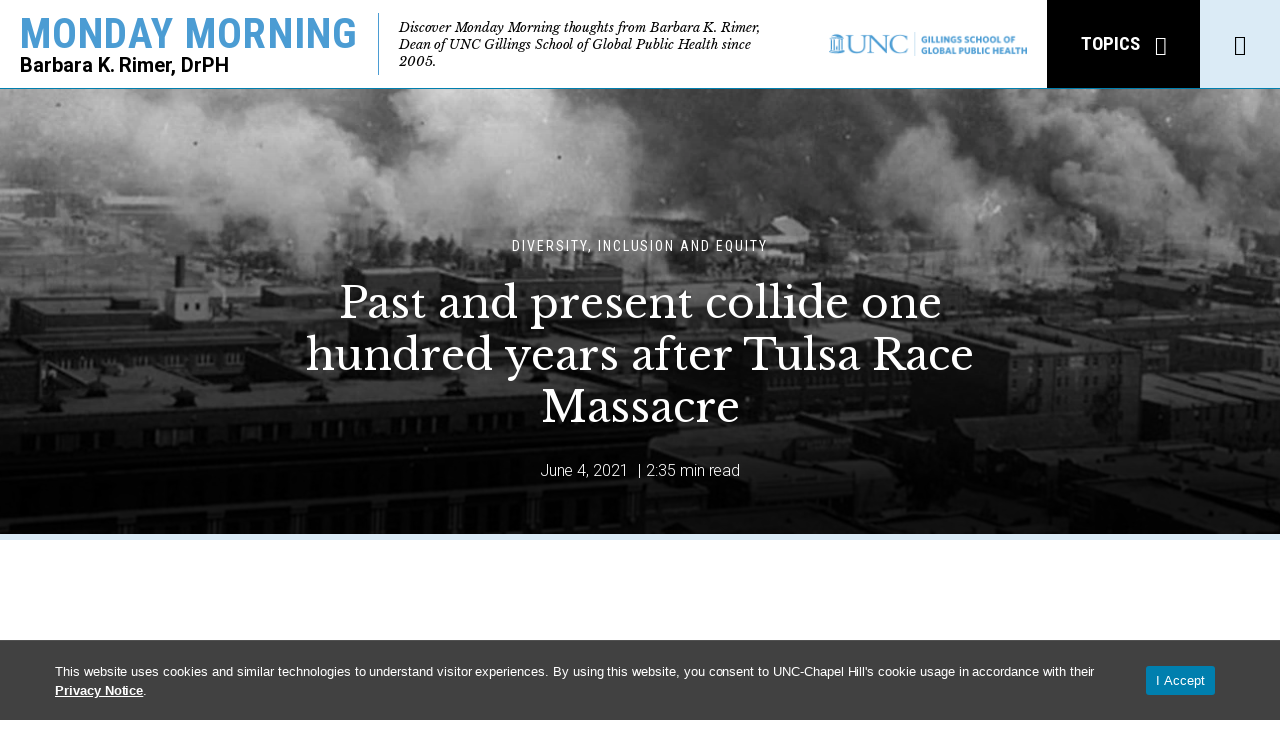

--- FILE ---
content_type: text/css
request_url: https://mondaymorning.web.unc.edu/wp-content/themes/monday-morning-2019/font/monday-v1.0/style.css
body_size: 147
content:
@font-face {
  font-family: 'monday';
  src:  url('fonts/monday.eot?yl4te6');
  src:  url('fonts/monday.eot?yl4te6#iefix') format('embedded-opentype'),
    url('fonts/monday.ttf?yl4te6') format('truetype'),
    url('fonts/monday.woff?yl4te6') format('woff'),
    url('fonts/monday.svg?yl4te6#monday') format('svg');
  font-weight: normal;
  font-style: normal;
  font-display: block;
}

[class^="icon-"], [class*=" icon-"] {
  /* use !important to prevent issues with browser extensions that change fonts */
  font-family: 'monday' !important;
  speak: none;
  font-style: normal;
  font-weight: normal;
  font-variant: normal;
  text-transform: none;
  line-height: 1;

  /* Better Font Rendering =========== */
  -webkit-font-smoothing: antialiased;
  -moz-osx-font-smoothing: grayscale;
}

.icon-close:before {
  content: "\e90b";
}
.icon-outside-link:before {
  content: "\e900";
}
.icon-play-circle-outline:before {
  content: "\e901";
}
.icon-arrow-right:before {
  content: "\e902";
}
.icon-arrow-left:before {
  content: "\e903";
}
.icon-chevron-down:before {
  content: "\e904";
}
.icon-chevron-right:before {
  content: "\e90a";
}
.icon-chevron-left:before {
  content: "\e90c";
}
.icon-bars:before {
  content: "\e905";
}
.icon-ios-search:before {
  content: "\e906";
}
.icon-md-mail:before {
  content: "\e907";
}
.icon-logo-twitter:before {
  content: "\e908";
}
.icon-social-facebook:before {
  content: "\e909";
}


--- FILE ---
content_type: text/css
request_url: https://mondaymorning.web.unc.edu/wp-content/themes/monday-morning-2019/style.css
body_size: -285
content:
/*
 Theme Name:   Monday Morning 2019
 Theme URI:    https://mondaymorning.web.unc.edu/
 Description:  Monday Morning Blog 2019 Redesign by Rivers Agency
 Author:       Paul Forrest Glass-Steel
 Author URI:   http://sph.unc.edu/
 Version:      0.0.5
*/

--- FILE ---
content_type: text/css
request_url: https://mondaymorning.web.unc.edu/wp-content/themes/monday-morning-2019/css/styles.css
body_size: 16082
content:
@charset "UTF-8";.text--blue{color:#4b9cd3}.text--black{color:#000}.text--light-blue{color:#dbebf6}.text--medium-blue{color:#c9e1f1}.text--dark-blue{color:#007fae}.text--gray{color:#a9a9a9}.text--dark-gray{color:#3c3c3c}.text--white{color:#fff}a,abbr,acronym,address,applet,article,aside,audio,b,big,blockquote,body,canvas,caption,center,cite,code,dd,del,details,dfn,div,dl,dt,em,embed,fieldset,figcaption,figure,footer,form,h1,h2,h3,h4,h5,h6,header,hgroup,html,i,iframe,img,ins,kbd,label,legend,li,mark,menu,nav,object,ol,output,p,pre,q,ruby,s,samp,section,small,span,strike,strong,sub,summary,sup,table,tbody,td,tfoot,th,thead,time,tr,tt,u,ul,var,video{margin:0;padding:0;border:0;font-size:100%;font:inherit;vertical-align:baseline}article,aside,details,figcaption,figure,footer,header,hgroup,menu,nav,section{display:block}body{line-height:1}ol,ul{list-style:none}blockquote,q{quotes:none}blockquote:after,blockquote:before,q:after,q:before{content:"";content:none}table{border-collapse:collapse;border-spacing:0}*{font-family:inherit;line-height:inherit;color:inherit}html{box-sizing:border-box}*,:after,:before{box-sizing:inherit}main{display:block}button{background-color:transparent;border:0;cursor:pointer;font-size:inherit;font-weight:inherit}button,hr{margin:0;padding:0}progress{-webkit-appearance:none;-moz-appearance:none;appearance:none}input{width:100%}input[type=email],input[type=text]{font-family:Roboto Condensed,sans-serif;font-weight:700;font-size:1.6rem;line-height:1.16;border:1px solid #000;border-radius:0;-webkit-appearance:none;-moz-appearance:none;appearance:none;padding:14px 10px}@media (min-width:1024px){input[type=email],input[type=text]{font-size:1.9rem;line-height:1.21}}::-webkit-input-placeholder{color:#000;opacity:1;text-transform:uppercase}::-moz-placeholder{color:#000;opacity:1;text-transform:uppercase}:-ms-input-placeholder,::-ms-input-placeholder{color:#000;opacity:1;text-transform:uppercase}::placeholder{color:#000;opacity:1;text-transform:uppercase}label{font-family:Roboto Condensed,sans-serif;font-size:1.4rem;text-transform:uppercase;letter-spacing:.14em;font-weight:400;font-weight:700;display:block}textarea{border:1px solid #000;width:100%}img{max-width:100%}html{font-family:Roboto,sans-serif;font-size:10px}body{-moz-osx-font-smoothing:grayscale;-webkit-font-smoothing:antialiased;font-weight:300;font-size:1.6rem;letter-spacing:-.003em;line-height:1.625;height:100%}p:not(:last-child){margin-bottom:30px}p:empty{display:none}cite,em,i{font-style:italic}a{transition:color .2s ease;text-decoration:none;font-weight:700;color:#4b9cd3}a:focus,a:hover{text-decoration:underline}strong{font-weight:700}code,pre{font-family:monospace;white-space:pre-wrap;word-break:keep-all}ol:not(.unstyled-list),ul:not(.unstyled-list){padding-left:1em}ol:not(.unstyled-list):not(:last-child),ul:not(.unstyled-list):not(:last-child){margin-bottom:30px}ul:not(.unstyled-list){list-style-position:outside;margin-left:-10px}@media (min-width:768px){ul:not(.unstyled-list){margin-left:-15px}}ol:not(.unstyled-list){counter-reset:a;list-style:none;padding-left:1em}ol:not(.unstyled-list)>li{position:relative}ol:not(.unstyled-list)>li:before{content:counter(a) ".";counter-increment:a;position:absolute;top:0;left:-1em;font-weight:700}ol:not(.unstyled-list) li:not(:last-of-type),ul:not(.unstyled-list) li:not(:last-of-type){margin-bottom:.83em}ul:not(.unstyled-list)>li{padding-left:10px;position:relative}@media (min-width:768px){ul:not(.unstyled-list)>li{padding-left:15px}}ul:not(.unstyled-list)>li:before{content:"•";position:absolute;left:0;line-height:inherit;list-style:none}hr{border:0;width:100%;height:1px;background-color:#dbebf6;display:block;margin:20px 0}@media (min-width:768px){hr{margin:40px 0}}h1,h2{font-family:Roboto Condensed,sans-serif;font-weight:700;font-size:3rem;letter-spacing:.033em;margin-bottom:25px;text-transform:uppercase;line-height:1.167}h3{font-size:2.2rem;letter-spacing:.03em;line-height:1.13}h3,h4,h5{font-family:Roboto Condensed,sans-serif;font-weight:700;text-transform:uppercase;margin-bottom:10px}h4,h5{line-height:1;letter-spacing:.02em}figcaption{font-family:Roboto Condensed,sans-serif;text-transform:uppercase;font-size:1.3rem;color:#3c3c3c;letter-spacing:.033em;line-height:1.133}@media (min-width:768px){figcaption{font-size:1.5rem}}blockquote{padding:40px 0;border-top:1px solid #dbebf6;border-bottom:1px solid #dbebf6;margin-bottom:30px;font-family:Libre Baskerville,serif;font-weight:400;text-transform:none;letter-spacing:0;font-size:1.8rem;line-height:1.72}.col{box-sizing:border-box;flex:0 0 100%;max-width:100%;padding:30px 17.5px 0}.col--no-gutters{padding:0}.col--align-top{align-self:flex-start}.col--align-center{-ms-grid-row-align:center;align-self:center}.col--align-bottom{align-self:flex-end}.col--first{order:-1}.col--last{order:1}.col--reset{order:0}.col--flex{display:flex}.col--xs-no-gutters{padding:0}.col--xs-align-top{align-self:flex-start}.col--xs-align-center{-ms-grid-row-align:center;align-self:center}.col--xs-align-bottom{align-self:flex-end}.col--xs-first{order:-1}.col--xs-last{order:1}.col--xs-reset{order:0}.col--xs-flex{display:flex}.col--xs{flex-grow:1;flex-basis:0;max-width:100%}.col--xs-0{flex:0 0 0;max-width:0}.col--xs-1{flex:0 0 6.25%;max-width:6.25%}.col--xs-2{flex:0 0 12.5%;max-width:12.5%}.col--xs-3{flex:0 0 18.75%;max-width:18.75%}.col--xs-4{flex:0 0 25%;max-width:25%}.col--xs-5{flex:0 0 31.25%;max-width:31.25%}.col--xs-6{flex:0 0 37.5%;max-width:37.5%}.col--xs-7{flex:0 0 43.75%;max-width:43.75%}.col--xs-8{flex:0 0 50%;max-width:50%}.col--xs-9{flex:0 0 56.25%;max-width:56.25%}.col--xs-10{flex:0 0 62.5%;max-width:62.5%}.col--xs-11{flex:0 0 68.75%;max-width:68.75%}.col--xs-12{flex:0 0 75%;max-width:75%}.col--xs-13{flex:0 0 81.25%;max-width:81.25%}.col--xs-14{flex:0 0 87.5%;max-width:87.5%}.col--xs-15{flex:0 0 93.75%;max-width:93.75%}.col--xs-16{flex:0 0 100%;max-width:100%}.col--xs-offset-0{margin-left:0}.col--xs-offset-1{margin-left:6.25%}.col--xs-offset-2{margin-left:12.5%}.col--xs-offset-3{margin-left:18.75%}.col--xs-offset-4{margin-left:25%}.col--xs-offset-5{margin-left:31.25%}.col--xs-offset-6{margin-left:37.5%}.col--xs-offset-7{margin-left:43.75%}.col--xs-offset-8{margin-left:50%}.col--xs-offset-9{margin-left:56.25%}.col--xs-offset-10{margin-left:62.5%}.col--xs-offset-11{margin-left:68.75%}.col--xs-offset-12{margin-left:75%}.col--xs-offset-13{margin-left:81.25%}.col--xs-offset-14{margin-left:87.5%}.col--xs-offset-15{margin-left:93.75%}.col--xs-offset-16{margin-left:100%}@media (min-width:480px){.col--sm-no-gutters{padding:0}.col--sm-align-top{align-self:flex-start}.col--sm-align-center{-ms-grid-row-align:center;align-self:center}.col--sm-align-bottom{align-self:flex-end}.col--sm-first{order:-1}.col--sm-last{order:1}.col--sm-reset{order:0}.col--sm-flex{display:flex}.col--sm{flex-grow:1;flex-basis:0;max-width:100%}.col--sm-0{flex:0 0 0;max-width:0}.col--sm-1{flex:0 0 6.25%;max-width:6.25%}.col--sm-2{flex:0 0 12.5%;max-width:12.5%}.col--sm-3{flex:0 0 18.75%;max-width:18.75%}.col--sm-4{flex:0 0 25%;max-width:25%}.col--sm-5{flex:0 0 31.25%;max-width:31.25%}.col--sm-6{flex:0 0 37.5%;max-width:37.5%}.col--sm-7{flex:0 0 43.75%;max-width:43.75%}.col--sm-8{flex:0 0 50%;max-width:50%}.col--sm-9{flex:0 0 56.25%;max-width:56.25%}.col--sm-10{flex:0 0 62.5%;max-width:62.5%}.col--sm-11{flex:0 0 68.75%;max-width:68.75%}.col--sm-12{flex:0 0 75%;max-width:75%}.col--sm-13{flex:0 0 81.25%;max-width:81.25%}.col--sm-14{flex:0 0 87.5%;max-width:87.5%}.col--sm-15{flex:0 0 93.75%;max-width:93.75%}.col--sm-16{flex:0 0 100%;max-width:100%}.col--sm-offset-0{margin-left:0}.col--sm-offset-1{margin-left:6.25%}.col--sm-offset-2{margin-left:12.5%}.col--sm-offset-3{margin-left:18.75%}.col--sm-offset-4{margin-left:25%}.col--sm-offset-5{margin-left:31.25%}.col--sm-offset-6{margin-left:37.5%}.col--sm-offset-7{margin-left:43.75%}.col--sm-offset-8{margin-left:50%}.col--sm-offset-9{margin-left:56.25%}.col--sm-offset-10{margin-left:62.5%}.col--sm-offset-11{margin-left:68.75%}.col--sm-offset-12{margin-left:75%}.col--sm-offset-13{margin-left:81.25%}.col--sm-offset-14{margin-left:87.5%}.col--sm-offset-15{margin-left:93.75%}.col--sm-offset-16{margin-left:100%}}@media (min-width:768px){.col--md-no-gutters{padding:0}.col--md-align-top{align-self:flex-start}.col--md-align-center{-ms-grid-row-align:center;align-self:center}.col--md-align-bottom{align-self:flex-end}.col--md-first{order:-1}.col--md-last{order:1}.col--md-reset{order:0}.col--md-flex{display:flex}.col--md{flex-grow:1;flex-basis:0;max-width:100%}.col--md-0{flex:0 0 0;max-width:0}.col--md-1{flex:0 0 6.25%;max-width:6.25%}.col--md-2{flex:0 0 12.5%;max-width:12.5%}.col--md-3{flex:0 0 18.75%;max-width:18.75%}.col--md-4{flex:0 0 25%;max-width:25%}.col--md-5{flex:0 0 31.25%;max-width:31.25%}.col--md-6{flex:0 0 37.5%;max-width:37.5%}.col--md-7{flex:0 0 43.75%;max-width:43.75%}.col--md-8{flex:0 0 50%;max-width:50%}.col--md-9{flex:0 0 56.25%;max-width:56.25%}.col--md-10{flex:0 0 62.5%;max-width:62.5%}.col--md-11{flex:0 0 68.75%;max-width:68.75%}.col--md-12{flex:0 0 75%;max-width:75%}.col--md-13{flex:0 0 81.25%;max-width:81.25%}.col--md-14{flex:0 0 87.5%;max-width:87.5%}.col--md-15{flex:0 0 93.75%;max-width:93.75%}.col--md-16{flex:0 0 100%;max-width:100%}.col--md-offset-0{margin-left:0}.col--md-offset-1{margin-left:6.25%}.col--md-offset-2{margin-left:12.5%}.col--md-offset-3{margin-left:18.75%}.col--md-offset-4{margin-left:25%}.col--md-offset-5{margin-left:31.25%}.col--md-offset-6{margin-left:37.5%}.col--md-offset-7{margin-left:43.75%}.col--md-offset-8{margin-left:50%}.col--md-offset-9{margin-left:56.25%}.col--md-offset-10{margin-left:62.5%}.col--md-offset-11{margin-left:68.75%}.col--md-offset-12{margin-left:75%}.col--md-offset-13{margin-left:81.25%}.col--md-offset-14{margin-left:87.5%}.col--md-offset-15{margin-left:93.75%}.col--md-offset-16{margin-left:100%}}@media (min-width:1024px){.col--lg-no-gutters{padding:0}.col--lg-align-top{align-self:flex-start}.col--lg-align-center{-ms-grid-row-align:center;align-self:center}.col--lg-align-bottom{align-self:flex-end}.col--lg-first{order:-1}.col--lg-last{order:1}.col--lg-reset{order:0}.col--lg-flex{display:flex}.col--lg{flex-grow:1;flex-basis:0;max-width:100%}.col--lg-0{flex:0 0 0;max-width:0}.col--lg-1{flex:0 0 6.25%;max-width:6.25%}.col--lg-2{flex:0 0 12.5%;max-width:12.5%}.col--lg-3{flex:0 0 18.75%;max-width:18.75%}.col--lg-4{flex:0 0 25%;max-width:25%}.col--lg-5{flex:0 0 31.25%;max-width:31.25%}.col--lg-6{flex:0 0 37.5%;max-width:37.5%}.col--lg-7{flex:0 0 43.75%;max-width:43.75%}.col--lg-8{flex:0 0 50%;max-width:50%}.col--lg-9{flex:0 0 56.25%;max-width:56.25%}.col--lg-10{flex:0 0 62.5%;max-width:62.5%}.col--lg-11{flex:0 0 68.75%;max-width:68.75%}.col--lg-12{flex:0 0 75%;max-width:75%}.col--lg-13{flex:0 0 81.25%;max-width:81.25%}.col--lg-14{flex:0 0 87.5%;max-width:87.5%}.col--lg-15{flex:0 0 93.75%;max-width:93.75%}.col--lg-16{flex:0 0 100%;max-width:100%}.col--lg-offset-0{margin-left:0}.col--lg-offset-1{margin-left:6.25%}.col--lg-offset-2{margin-left:12.5%}.col--lg-offset-3{margin-left:18.75%}.col--lg-offset-4{margin-left:25%}.col--lg-offset-5{margin-left:31.25%}.col--lg-offset-6{margin-left:37.5%}.col--lg-offset-7{margin-left:43.75%}.col--lg-offset-8{margin-left:50%}.col--lg-offset-9{margin-left:56.25%}.col--lg-offset-10{margin-left:62.5%}.col--lg-offset-11{margin-left:68.75%}.col--lg-offset-12{margin-left:75%}.col--lg-offset-13{margin-left:81.25%}.col--lg-offset-14{margin-left:87.5%}.col--lg-offset-15{margin-left:93.75%}.col--lg-offset-16{margin-left:100%}}@media (min-width:1270px){.col--xl-no-gutters{padding:0}.col--xl-align-top{align-self:flex-start}.col--xl-align-center{-ms-grid-row-align:center;align-self:center}.col--xl-align-bottom{align-self:flex-end}.col--xl-first{order:-1}.col--xl-last{order:1}.col--xl-reset{order:0}.col--xl-flex{display:flex}.col--xl{flex-grow:1;flex-basis:0;max-width:100%}.col--xl-0{flex:0 0 0;max-width:0}.col--xl-1{flex:0 0 6.25%;max-width:6.25%}.col--xl-2{flex:0 0 12.5%;max-width:12.5%}.col--xl-3{flex:0 0 18.75%;max-width:18.75%}.col--xl-4{flex:0 0 25%;max-width:25%}.col--xl-5{flex:0 0 31.25%;max-width:31.25%}.col--xl-6{flex:0 0 37.5%;max-width:37.5%}.col--xl-7{flex:0 0 43.75%;max-width:43.75%}.col--xl-8{flex:0 0 50%;max-width:50%}.col--xl-9{flex:0 0 56.25%;max-width:56.25%}.col--xl-10{flex:0 0 62.5%;max-width:62.5%}.col--xl-11{flex:0 0 68.75%;max-width:68.75%}.col--xl-12{flex:0 0 75%;max-width:75%}.col--xl-13{flex:0 0 81.25%;max-width:81.25%}.col--xl-14{flex:0 0 87.5%;max-width:87.5%}.col--xl-15{flex:0 0 93.75%;max-width:93.75%}.col--xl-16{flex:0 0 100%;max-width:100%}.col--xl-offset-0{margin-left:0}.col--xl-offset-1{margin-left:6.25%}.col--xl-offset-2{margin-left:12.5%}.col--xl-offset-3{margin-left:18.75%}.col--xl-offset-4{margin-left:25%}.col--xl-offset-5{margin-left:31.25%}.col--xl-offset-6{margin-left:37.5%}.col--xl-offset-7{margin-left:43.75%}.col--xl-offset-8{margin-left:50%}.col--xl-offset-9{margin-left:56.25%}.col--xl-offset-10{margin-left:62.5%}.col--xl-offset-11{margin-left:68.75%}.col--xl-offset-12{margin-left:75%}.col--xl-offset-13{margin-left:81.25%}.col--xl-offset-14{margin-left:87.5%}.col--xl-offset-15{margin-left:93.75%}.col--xl-offset-16{margin-left:100%}}.grid{box-sizing:border-box;padding:0 20px}@media (min-width:1024px){.grid{padding:0 35px}}.grid--container{margin:0 auto;max-width:1270px;width:100%}.grid--container-lg{max-width:1410px;width:100%;margin:0 auto}.grid--no-gutters{padding:0}@media (min-width:768px){.grid--no-gutters{padding:0}}@media (min-width:1270px){.grid--no-gutters{padding:0}}.grid--xs-no-gutters{margin:0}@media (min-width:480px){.grid--sm-no-gutters{margin:0}}@media (min-width:768px){.grid--md-no-gutters{margin:0}}@media (min-width:1024px){.grid--lg-no-gutters{margin:0}}@media (min-width:1270px){.grid--xl-no-gutters{margin:0}}.row{box-sizing:border-box;display:flex;flex:0 1 100%;flex-direction:row;flex-wrap:wrap;list-style:none;margin:-30px -17.5px 0;padding:0}.row:last-child{margin-bottom:0}.row--no-gutters{margin:0}.row--top{align-items:flex-start}.row--center{align-items:center}.row--bottom{align-items:flex-end}.row--reverse{flex-direction:row-reverse}.row--xs-no-gutters{margin:0}.row--xs-top{align-items:flex-start}.row--xs-center{align-items:center}.row--xs-bottom{align-items:flex-end}.row--xs-reverse{flex-direction:row-reverse}@media (min-width:480px){.row--sm-no-gutters{margin:0}.row--sm-top{align-items:flex-start}.row--sm-center{align-items:center}.row--sm-bottom{align-items:flex-end}.row--sm-reverse{flex-direction:row-reverse}}@media (min-width:768px){.row--md-no-gutters{margin:0}.row--md-top{align-items:flex-start}.row--md-center{align-items:center}.row--md-bottom{align-items:flex-end}.row--md-reverse{flex-direction:row-reverse}}@media (min-width:1024px){.row--lg-no-gutters{margin:0}.row--lg-top{align-items:flex-start}.row--lg-center{align-items:center}.row--lg-bottom{align-items:flex-end}.row--lg-reverse{flex-direction:row-reverse}}@media (min-width:1270px){.row--xl-no-gutters{margin:0}.row--xl-top{align-items:flex-start}.row--xl-center{align-items:center}.row--xl-bottom{align-items:flex-end}.row--xl-reverse{flex-direction:row-reverse}}.text--left{text-align:left}.text--right{text-align:right}.text--center{text-align:center}.text--xs-right{text-align:right}.text--xs-left{text-align:left}.text--xs-center{text-align:center}@media (min-width:480px){.text--sm-right{text-align:right}.text--sm-left{text-align:left}.text--sm-center{text-align:center}}@media (min-width:768px){.text--md-right{text-align:right}.text--md-left{text-align:left}.text--md-center{text-align:center}}@media (min-width:1024px){.text--lg-right{text-align:right}.text--lg-left{text-align:left}.text--lg-center{text-align:center}}@media (min-width:1270px){.text--xl-right{text-align:right}.text--xl-left{text-align:left}.text--xl-center{text-align:center}}@media (min-width:960px){.spotlight{display:-ms-grid;display:grid;-ms-grid-columns:1fr 35px minmax(0,670px) 40px minmax(0,350px) 35px 50px 35px 1fr;grid-template-columns:1fr 35px minmax(0,670px) 40px minmax(0,350px) 35px 50px 35px 1fr;-ms-grid-rows:50px auto 50px;grid-template-rows:50px auto 50px}}@media (min-width:1270px){.spotlight{-ms-grid-columns:1fr 35px minmax(0,670px) 40px minmax(0,450px) 35px 50px 35px 1fr;grid-template-columns:1fr 35px minmax(0,670px) 40px minmax(0,450px) 35px 50px 35px 1fr}}.spotlight__side{display:flex;align-items:center;justify-content:center;overflow:hidden}.spotlight__side--light-blue{background-color:#dbebf6}.spotlight__side--blue{background-color:#4b9cd3}@media (min-width:960px){.spotlight__side--featured{-ms-grid-column:1;-ms-grid-column-span:4;grid-column:1/5;-ms-grid-row:1;-ms-grid-row-span:3;grid-row:1/4;display:-ms-grid;display:grid;-ms-grid-columns:1fr 35px minmax(0,631px) minmax(0,35px) 40px;grid-template-columns:1fr 35px minmax(0,631px) minmax(0,35px) 40px;-ms-grid-rows:50px auto 50px;grid-template-rows:50px auto 50px}}@media (min-width:960px){.spotlight__side--list{-ms-grid-column:4;-ms-grid-column-span:4;grid-column:4/8;-ms-grid-row:2;grid-row:2;display:-ms-grid;display:grid;-ms-grid-columns:40px minmax(0,490px) 35px 50px;grid-template-columns:40px minmax(0,490px) 35px 50px;-ms-grid-columns:40px minmax(0,490px) 35px;grid-template-columns:40px minmax(0,490px) 35px}}@media (max-width:959px){.spotlight__content-wrapper,.spotlight__featured-content{padding:50px 20px;max-width:600px;margin:0 auto}}@media (min-width:960px){.spotlight__featured-content{-ms-grid-column:3;grid-column:3;-ms-grid-row:2;grid-row:2}}@media (min-width:960px){.spotlight__content-wrapper{-ms-grid-column:2;grid-column:2;padding:50px 0}}.topics{display:flex;flex-wrap:wrap;margin:-10px -10px 0}@media (min-width:768px){.topics{margin:-20px -17.5px 0}}.topics__column{padding:10px 10px 0;width:100%;display:flex}@media (min-width:480px){.topics__column{width:50%}}@media (min-width:768px){.topics__column{width:25%;padding:20px 17.5px 0}}.page-wrapper{width:100%}.single-content-wrapper{margin-top:25px}@media (min-width:768px){.single-content-wrapper{margin-top:110px}}.sticky-wrapper{transition:opacity .2s ease,visibility .2s ease;margin-bottom:30px}@media (min-width:1024px){.sticky-wrapper.hide{opacity:0;visibility:hidden}}.post-list__item:not(:last-of-type){margin-bottom:30px}.break{height:3px;background-color:#000;margin:60px 0}.button{transition:border-color .2s ease,color .2s ease;border:2px solid #000;font-size:1.4rem;font-family:Roboto Condensed,sans-serif;font-weight:700;letter-spacing:.05em;text-transform:uppercase;display:inline-flex;align-items:center;justify-content:center;padding:9px 29px;text-decoration:none;text-align:center;color:#000}.button:focus,.button:hover{border-color:#4b9cd3;text-decoration:none}.button--full-width{width:100%}.button--to-white{color:#4b9cd3;border-color:#4b9cd3}.button--to-white:focus,.button--to-white:hover,.button--white{border-color:#fff}.button--white{color:#fff}.button--large{padding:14px 29px}.button--submit{font-size:1.6rem;padding:9px 25px;display:flex;align-items:baseline;background-color:#4b9cd3;border-color:#4b9cd3;color:#fff}.button--submit:focus,.button--submit:hover{color:#000}.button__icon{margin-left:30px}.callout-list{position:relative;padding:30px 0}@media (min-width:768px){.callout-list{padding:60px 0}}.callout-list:before{content:"";display:block;background-color:#dbebf6;position:absolute;top:0;bottom:0;left:0;width:205px;margin-left:-20px}@media (min-width:768px){.callout-list:before{top:0;bottom:0;width:305px;margin-left:-16.57%}}.callout-list__item{position:relative}.callout-list__item:not(:last-of-type){margin-bottom:40px}.callout-list__link{font-family:Roboto Condensed,sans-serif;font-weight:700;font-size:2.2rem;letter-spacing:.03em;text-transform:uppercase;line-height:1.13;display:inline-block;margin-bottom:.45em;color:#000}.callout-list__link:focus,.callout-list__link:hover{color:#4b9cd3;text-decoration:none}.callout-list__link-icon{transition:color .2s ease;color:#4b9cd3}.callout-list__link:focus .callout-list__link-icon,.callout-list__link:hover .callout-list__link-icon{color:#000}.callout-box{position:relative;padding:30px 0}@media (min-width:768px){.callout-box{padding:60px 0}}.callout-box:before{content:"";display:block;background-color:#dbebf6;position:absolute;top:0;bottom:0;left:0;width:205px;margin-left:-20px}@media (min-width:768px){.callout-box:before{top:0;bottom:0;width:305px;margin-left:-16.57%}}.callout-box__content,.card{position:relative}.card{background-color:#fff;border-bottom:5px solid #4b9cd3;z-index:1;display:flex;flex-direction:column;width:100%;padding-bottom:30px;font-weight:300}.card--no-image{transition:background-color .2s ease;border-bottom:0;background-color:#4b9cd3;padding:30px}.card--no-image:hover{background-color:#000}.card__link{color:#000}.card__link:after{content:"";display:block;position:absolute;z-index:0;height:100%;width:100%;top:0;left:0}.card--no-image .card__link{color:#fff}.card__link:focus,.card__link:hover{text-decoration:none}.card__image-wrapper{margin-bottom:25px;overflow:hidden}.card__image{transition:transform .5s ease;transform-origin:center;width:100%;display:block}.card:focus .card__image,.card:hover .card__image{transform:scale(1.05)}.card__category{font-family:Roboto Condensed,sans-serif;font-size:1.4rem;text-transform:uppercase;letter-spacing:.14em;font-weight:400;transition:color .2s ease;display:block;color:#4b9cd3;margin-bottom:20px;position:relative;z-index:1}.card--no-image .card__category{color:#000}.card--no-image:hover .card__category,.card--no-image:hover .card__category:hover{color:#fff}.card__category:hover{color:#000;text-decoration:none}.card__title{font-family:Libre Baskerville,serif;font-weight:400;letter-spacing:0;font-size:1.8rem;line-height:1.72;background-image:linear-gradient(180deg,transparent 90%,#4b9cd3 0);background-size:0 100%;background-repeat:no-repeat;transition:background-size .4s ease;display:inline;text-transform:none}.card:hover .card__title{background-size:100% 100%;color:currentColor}.card__excerpt{margin-top:20px;font-weight:300}.contact{padding-bottom:32.5px}@media (min-width:1024px){.contact{padding-bottom:65px}}.contact__header{display:flex;flex-wrap:wrap;justify-content:center;align-items:center;padding:25px;background-color:#c9e1f1;text-align:center}.contact__title{font-family:Libre Baskerville,serif;font-weight:400;text-transform:none;letter-spacing:0;font-size:2rem;margin-bottom:15px;width:100%}@media (min-width:1024px){.contact__title{width:auto;font-size:2.4rem;margin-right:30px;margin-bottom:0}}.contact__trigger{transition:background-color .2s ease,color .2s ease;background-color:#000;color:#fff;font-size:1.6rem;font-family:Roboto Condensed,sans-serif;font-weight:700;text-transform:uppercase;padding:15px 20px;display:flex;align-items:center;justify-content:center}.contact__trigger:focus,.contact__trigger:hover{background-color:#4b9cd3;color:#000}@media (min-width:768px){.contact__trigger{padding:15px 30px}}.contact__trigger-icon{transition:transform .2s ease;font-size:2rem;margin-left:20px}.contact__trigger--open .contact__trigger-icon{transform:rotate(180deg)}.contact__content{display:none;background-color:#dbebf6;border-top:1px solid #4b9cd3;padding:25px}@media (min-width:768px){.contact__content{padding:50px}}.contact__disclaimer{font-size:1.2rem;margin-top:20px;text-align:center}.categories{padding-bottom:32.5px;position:relative;z-index:1;background-color:#dbebf6}@media (min-width:1024px){.categories{padding-bottom:65px}}.categories__title{font-size:1.7rem;text-transform:uppercase;letter-spacing:.06em;margin-bottom:10px}.categories__large-title,.categories__title{font-family:Roboto Condensed,sans-serif;font-weight:700}.categories__large-title{line-height:1;letter-spacing:.02em;padding-bottom:20px;margin-bottom:30px;border-bottom:1px solid #4b9cd3}.categories__list{display:flex;flex-wrap:wrap;margin:-20px -10px 0}.categories__list-item{padding:20px 10px 0}.comment{padding-bottom:30px;margin-bottom:30px;border-bottom:1px solid #dbebf6}.comment__info{margin-bottom:10px}.comment__name{font-size:1.7rem;font-weight:700;letter-spacing:.06em;margin-bottom:10px;margin-bottom:0}.comment__date,.comment__name{font-family:Roboto Condensed,sans-serif;text-transform:uppercase}.comment__date{font-size:1.4rem;letter-spacing:.14em;font-weight:400}.comment__header{display:flex;align-items:flex-start;justify-content:space-between}.divider{display:block;width:85px;height:5px;background-color:#4b9cd3;margin-top:25px;margin-bottom:25px;margin-right:auto}.divider--white{background-color:#fff}.divider--center{margin-left:auto;margin-right:auto}.topic-filter{font-family:Libre Baskerville,serif;font-weight:400;text-transform:none;letter-spacing:0;padding-bottom:32.5px;font-size:2.5rem;border-bottom:1px solid rgba(75,156,211,.5);padding:bottom}@media (min-width:1024px){.topic-filter{padding-bottom:65px}}@media (min-width:768px){.topic-filter{font-size:3.5rem}}@media (min-width:1024px){.topic-filter{font-size:4.2rem}}.dropdown{display:inline-block;position:relative;z-index:5;vertical-align:middle}.dropdown__list-link,.dropdown__trigger{font-family:Roboto Condensed,sans-serif;font-weight:700;color:#4b9cd3}.dropdown__trigger{border-bottom:2px solid #4b9cd3;text-transform:uppercase;display:flex;align-items:center}@media (min-width:768px){.dropdown__trigger{border-bottom:5px solid #4b9cd3}}.dropdown__trigger--open .dropdown__trigger-icon{transform:rotate(180deg)}.dropdown__trigger-icon{transition:transform .2s ease;font-size:15px;margin-left:10px}@media (min-width:768px){.dropdown__trigger-icon{font-size:25px}}.dropdown__list{display:none;background-color:#fff;position:absolute;top:100%;left:0;width:100%;text-align:left;border:1px solid rgba(75,156,211,.5);max-height:300px;overflow:auto;box-shadow:1px 1px 7px 0 rgba(0,0,0,.1)}.dropdown__list--open{display:block}.dropdown__list-item{font-size:1.4rem;text-transform:uppercase}.dropdown__list-link{transition:background-color .2s ease,color .2s ease;display:block;padding:10px}.active .dropdown__list-link,.dropdown__list-link:focus,.dropdown__list-link:hover{text-decoration:none;color:#000;background-color:#dbebf6}@media (max-width:767px){.feature-post{max-width:500px;margin:0 auto}}.feature-post__link{display:block;padding:25px;position:relative;color:#000;font-weight:300}.feature-post__link:before{transition:height .2s ease;content:"";position:absolute;display:block;background-color:#dbebf6;top:0;left:0;height:80%;width:100%}@media (min-width:768px){.feature-post__link:before{height:67.5%}}.feature-post__link:focus,.feature-post__link:hover{text-decoration:none}.feature-post__link:focus:before,.feature-post__link:hover:before{height:100%}@media (min-width:768px){.feature-post__link{padding:50px 25px}}@media (min-width:1024px){.feature-post__link{padding:50px 75px}}@media (min-width:768px){.feature-post__link--horizontal{position:relative;display:-ms-grid;display:grid;-ms-grid-columns:(1fr .875fr)[15] 1fr;grid-template-columns:repeat(15,1fr .875fr) 1fr;padding:40px 0}}@media (min-width:768px) and (min-width:768px){.feature-post__link--horizontal:before{transition:width .2s ease;bottom:0;width:67.5%;height:100%}}@media (min-width:768px){.feature-post__link--horizontal:focus:before,.feature-post__link--horizontal:hover:before{width:100%}.feature-post__link--horizontal .feature-post__image-wrapper{-ms-grid-column:2;-ms-grid-column-span:13;grid-column:2/15}.feature-post__link--horizontal .feature-post__content{-ms-grid-column:17;-ms-grid-column-span:15;grid-column:17/32;-ms-grid-row-align:center;align-self:center}}@media (min-width:1024px){.feature-post__link--horizontal .feature-post__image-wrapper{-ms-grid-column:3;-ms-grid-column-span:12;grid-column:3/15}.feature-post__link--horizontal .feature-post__content{-ms-grid-column:17;-ms-grid-column-span:14;grid-column:17/31}}.feature-post__content,.feature-post__image-wrapper{position:relative;z-index:1}.feature-post__image-wrapper{margin-bottom:30px;position:relative}@media (min-width:768px){.feature-post__link--horizontal .feature-post__image-wrapper{margin-bottom:0}}.feature-post__image{width:100%;height:100%;-o-object-fit:center;object-fit:center;-o-object-position:center;object-position:center;display:block}.feature-post__title{font-family:Libre Baskerville,serif;font-weight:400;text-transform:none;letter-spacing:0;font-size:2.4rem;line-height:1.3;background-image:linear-gradient(180deg,transparent 90%,#4b9cd3 0);background-size:0 100%;background-repeat:no-repeat;transition:background-size .4s ease;display:inline}@media (min-width:1024px){.feature-post__title{font-size:3rem}}.feature-post__link:hover .feature-post__title{background-size:100% 100%;color:currentColor}.feature-post__excerpt{font-size:2rem;margin-top:10px;margin-bottom:20px}@media (min-width:1024px){.feature-post__excerpt{font-size:2.3rem;margin-top:20px;margin-bottom:40px}}.footer{background-color:#fff;position:relative;z-index:1}.footer-middle{padding:20px 0;border-bottom:1px solid #4b9cd3}@media (min-width:1024px){.footer-middle{display:flex;justify-content:space-between;align-items:center}}.footer-nav{font-family:Roboto Condensed,sans-serif;text-transform:uppercase;font-weight:400;font-size:2rem;letter-spacing:.05em}@media (max-width:1023px){.footer-nav{margin-bottom:15px}}.footer-nav__list{display:flex;justify-content:center;margin:0 -20px}.footer-nav__list-item{padding:0 20px}.footer-nav__link{transition:color .2s ease;color:#000;font-weight:400}.footer-nav__link:focus,.footer-nav__link:hover{text-decoration:none;color:#4b9cd3}.footer-branding{display:flex;flex-wrap:wrap;align-items:center;justify-content:center;margin:0 -15px}.footer-brand,.footer-logo{padding:0 15px;text-align:center}@media (max-width:767px){.footer-brand,.footer-logo{width:100%}}.footer-brand{font-weight:700;line-height:1}.footer-brand:focus,.footer-brand:hover{text-decoration:none}@media (max-width:767px){.footer-brand{margin-bottom:15px}}.footer-brand__title{color:#4b9cd3;text-transform:uppercase;font-family:Roboto Condensed,sans-serif;font-size:2.8rem;letter-spacing:.025em}.footer-brand__subtitle{font-size:1.3rem;color:#000}.footer-logo__image{max-width:100%;height:auto}.footer-bottom{padding:25px 0;display:flex;justify-content:center;flex-direction:column;align-items:center}@media (min-width:768px){.footer-bottom{flex-direction:row}}.footer-bottom__link{transition:color .2s ease;color:#000;font-size:1.2rem;text-transform:uppercase;margin:0 25px;font-weight:400}.footer-bottom__link:focus,.footer-bottom__link:hover{text-decoration:none;color:#4b9cd3}.form-group{margin-bottom:15px}.header{position:relative;border-bottom:1px solid #007fae;display:-ms-grid;display:grid;-ms-grid-columns:1fr auto;grid-template-columns:1fr auto;-ms-grid-rows:auto auto;grid-template-rows:auto auto;grid-template-areas:"a b" "c c"}@media (min-width:480px){.header{-ms-grid-columns:1fr auto auto;grid-template-columns:1fr auto auto;grid-template-areas:"d e e" "c a b"}}@media (min-width:1024px){.header{-ms-grid-columns:auto minmax(0,430px) minmax(200px,1fr) auto auto;grid-template-columns:auto minmax(0,430px) minmax(200px,1fr) auto auto;grid-template-areas:"c d e a b"}}.header__topic-trigger{-ms-grid-row:1;-ms-grid-column:1;transition:color .2s ease;background-color:#000;color:#fff;font-family:Roboto Condensed,sans-serif;font-weight:700;font-size:1.9rem;text-transform:uppercase;padding:15px 20px;display:flex;align-items:center;grid-area:a}@media (max-width:767px){.header__topic-trigger{flex:1 1 auto}}@media (min-width:768px){.header__topic-trigger{padding:25px 34px}}.header__topic-trigger.header__topic-trigger--active,.header__topic-trigger:hover{color:#4b9cd3}.header__topic-trigger--active .header__topic-trigger-icon{display:inline-block;transform:rotate(180deg)}.header__topic-trigger-text{margin-right:15px}.header__topic-container{transition:opacity .2s ease,visibility .2s ease;position:absolute;opacity:0;visibility:hidden;background-color:#000;width:100%;padding:40px 0;z-index:15;left:0;top:100%}@media (min-width:768px){.header__topic-container{padding:80px 0}}.header__topic-container--show{opacity:1;visibility:visible}.header__content{display:flex;align-items:center;flex:1 1 auto}.header__title-link{-ms-grid-row:2;-ms-grid-column:1;-ms-grid-column-span:2;display:block;color:#000;font-weight:700;line-height:1;-ms-grid-row-align:center;align-self:center;grid-area:c}@media (max-width:480px){.header__title-link{text-align:center}}@media (max-width:1023px){.header__title-link{width:100%;order:3;padding:15px}}@media (min-width:480px) and (max-width:1023px){.header__title-link{border-top:1px solid #4b9cd3}}@media (min-width:1024px){.header__title-link{padding:0 20px;border-right:1px solid #4b9cd3;margin:13px 0;flex:0 1 auto}}.header__title-link:focus,.header__title-link:hover{text-decoration:none}.header__title{font-size:3.2rem;font-family:Roboto Condensed,sans-serif;letter-spacing:.025em;color:#4b9cd3;text-transform:uppercase}@media (min-width:768px){.header__title{font-size:4.2rem}}.header__subtitle{font-size:2rem}.header__copy{font-weight:400;font-style:italic;font-size:1.1rem;font-family:Libre Baskerville,serif;line-height:1.38;display:none}@media (min-width:480px){.header__copy{display:block;grid-area:d;padding:10px 20px;-ms-grid-row-align:center;align-self:center;max-width:370px}}@media (min-width:1024px){.header__copy{font-size:1.3rem;max-width:none}}.header__search-trigger{-ms-grid-row:1;-ms-grid-column:2;background-color:#dbebf6;color:#000;font-size:2rem;padding:10px 34px;grid-area:b}.header__search-trigger--open .icon-ios-search,.header__search-trigger .icon-close{display:none}.header__search-trigger--open .icon-close{display:block}.header__logo{display:none}@media (max-width:1023px){.header__logo{margin-left:auto}}@media (min-width:480px){.header__logo{padding:10px 20px;display:block;-ms-grid-row-align:center;align-self:center;grid-area:e}}@media (min-width:480px){.header__topic-trigger{-ms-grid-row:2;-ms-grid-column:2}.header__title-link{-ms-grid-row:2;-ms-grid-column:1;-ms-grid-column-span:1}.header__copy{-ms-grid-row:1;-ms-grid-column:1}.header__search-trigger{-ms-grid-row:2;-ms-grid-column:3}.header__logo{-ms-grid-row:1;-ms-grid-column:2;-ms-grid-column-span:2}}@media (min-width:1024px){.header__topic-trigger{-ms-grid-row:1;-ms-grid-column:4}.header__title-link{-ms-grid-row:1;-ms-grid-column:1;-ms-grid-column-span:1}.header__copy{-ms-grid-row:1;-ms-grid-column:2}.header__search-trigger{-ms-grid-row:1;-ms-grid-column:5}.header__logo{-ms-grid-row:1;-ms-grid-column:3;-ms-grid-column-span:1}}.header__logo-image,.header__logo-link{display:block}.header__logo-image{margin-left:auto;max-width:200px;width:100%;height:auto}.hero{min-height:445px;background-color:#4b9cd3;position:relative;display:flex;justify-content:center;align-items:flex-end;padding:25px;color:#fff;overflow:hidden}@media (min-width:768px){.hero{padding:50px}}.hero:after{content:"";display:block;position:absolute;top:0;left:0;right:0;bottom:0;background-image:linear-gradient(180deg,transparent,#000 89%);opacity:.9}.hero--no-image{min-height:0}.hero--no-image:after{content:none}.hero__image-container{height:125%;width:125%;position:absolute;bottom:0;left:0;overflow:hidden}.hero__image{-o-object-fit:cover;object-fit:cover;width:100%;height:100%}.hero__content{position:relative;z-index:1;max-width:800px;text-align:center}.hero__category{font-family:Roboto Condensed,sans-serif;font-size:1.4rem;text-transform:uppercase;letter-spacing:.14em;font-weight:400;margin-bottom:20px}.hero__title{font-family:Libre Baskerville,serif;font-weight:400;text-transform:none;letter-spacing:0;font-size:3.2rem;line-height:1.25;margin-bottom:25px}@media (min-width:768px){.hero__title{font-size:4.2rem}}.hero__meta-divider{margin:0 5px}.hero-featured{position:relative;z-index:1;background-color:#dbebf6}.hero-featured__link{text-decoration:none;color:#000;font-weight:300;display:block}.hero-featured__link:focus,.hero-featured__link:hover{text-decoration:none}.hero-featured__content{text-align:center}.hero-featured__title{font-family:Libre Baskerville,serif;font-weight:400;text-transform:none;letter-spacing:0;font-size:2.4rem;line-height:1.3;background-image:linear-gradient(180deg,transparent 90%,#4b9cd3 0);background-size:0 100%;background-repeat:no-repeat;transition:background-size .4s ease;display:inline}@media (min-width:1024px){.hero-featured__title{font-size:3rem}}.hero-featured__link:hover .hero-featured__title{background-size:100% 100%;color:currentColor}.hero-featured__excerpt{font-size:2rem;margin-top:10px;margin-bottom:20px}@media (min-width:1024px){.hero-featured__excerpt{font-size:2.3rem}}.hero-featured__image-wrapper{position:relative;margin-bottom:30px}.hero-featured__image{width:100%;display:block}.hero-full{padding:30px 0;position:relative;z-index:1}@media (min-width:768px){.hero-full{padding:50px 0}}.hero-full--light-blue-bg{background-color:#dbebf6}.hero-full--black-bg{background-color:#000;color:#fff}.hero-full.hero-full--z-index-bump{z-index:2}.hero-full__link{display:block;color:#fff;font-weight:300}.hero-full__link:focus,.hero-full__link:hover{text-decoration:none}@media (max-width:767px){.hero-full__sides{max-width:500px;margin:0 auto}}@media (min-width:768px){.hero-full__sides{display:-ms-grid;display:grid;-ms-grid-columns:(1fr .875fr)[15] 1fr;grid-template-columns:repeat(15,1fr .875fr) 1fr}}.hero-full__side--image{flex-direction:column;-ms-grid-row-align:center;align-self:center}.hero-full__side--overflow-bottom{align-items:flex-start;padding:0}@media (min-width:768px){.hero-full__side--overflow-bottom{margin-bottom:-130px;width:48%}}.hero-full__side--content{-ms-grid-column:1;-ms-grid-column-span:15;grid-column:1/16;-ms-grid-row-align:center;align-self:center}@media (max-width:767px){.hero-full__side--content{margin-bottom:30px}}@media (min-width:1270px){.hero-full__side--content{-ms-grid-column:2;-ms-grid-column-span:13;grid-column:2/15}}.hero-full__side--image{-ms-grid-column:17;-ms-grid-column-span:15;grid-column:17/32;position:relative}@media (min-width:1270px){.hero-full__side--image{-ms-grid-column:18;-ms-grid-column-span:13;grid-column:18/31}}.hero-full__content{text-align:center}.hero-full__title{font-family:Libre Baskerville,serif;font-weight:400;text-transform:none;letter-spacing:0;font-size:2.4rem;line-height:1.3;background-image:linear-gradient(180deg,transparent 90%,#4b9cd3 0);background-size:0 100%;background-repeat:no-repeat;transition:background-size .4s ease;display:inline}@media (min-width:1024px){.hero-full__title{font-size:3rem}}.hero-full__link:hover .hero-full__title{background-size:100% 100%;color:currentColor}.hero-full__title--large{font-size:2.6rem}@media (min-width:768px){.hero-full__title--large{font-size:3.2rem}}@media (min-width:1024px){.hero-full__title--large{font-size:4.2rem}}.hero-full__excerpt{font-size:2rem;margin-top:20px;margin-bottom:40px}@media (min-width:1024px){.hero-full__excerpt{font-size:2.3rem}}.hero-full__image{width:100%;display:block}.hero-full__video{transition:color .2s ease;background-color:#4b9cd3;color:#fff;display:flex;text-decoration:none;padding:20px;align-items:center;justify-content:space-between}@media (min-width:1270px){.hero-full__video{position:absolute;top:100%;left:50%;max-width:292px;transform:translateY(-75%);width:-webkit-max-content;width:-moz-max-content;width:max-content}}.hero-full__video:focus,.hero-full__video:hover{color:#000;text-decoration:none}.hero-full__video-text{font-weight:700;font-family:Roboto Condensed,sans-serif;text-transform:uppercase;letter-spacing:.05em;margin-right:30px;line-height:1.18}.hero-full__video-icon{font-size:3rem}.indicator{display:block;width:100%;height:6px;background-color:#dbebf6;position:-webkit-sticky;position:sticky;top:0;z-index:10!important}progress::-webkit-progress-bar{background-color:transparent}progress::-webkit-progress-value{background-color:#4b9cd3}progress::-moz-progress-bar{background-color:#4b9cd3}.line-header{position:relative;font-family:Roboto Condensed,sans-serif;font-size:1.8rem;letter-spacing:.03em;text-transform:uppercase;font-weight:700;text-align:center;margin-bottom:20px}@media (min-width:1024px){.line-header{font-size:2.2rem}}.line-header:before{content:"";position:absolute;display:block;border-top:1px solid #000;width:100%;top:50%;left:0;transform:translateY(-50%);z-index:1}@media (min-width:1024px){.line-header--margin-large{margin-bottom:40px}}.line-header--white{color:#fff}.line-header--white:before{border-top-color:#fff}.line-header__text{position:relative;z-index:2;padding:0 20px}.line-header__text--light-blue-bg{background-color:#dbebf6}.line-header__text--black-bg{background-color:#000}.newsletter{background-color:#c9e1f1;color:#000;padding:20px 0}@media (min-width:1024px){.newsletter{padding:10px 0}}@media (min-width:1024px){.newsletter__content{display:flex;justify-content:space-between;align-items:center}}.newsletter__title{font-family:Libre Baskerville,serif;font-size:2.4rem;text-align:center;margin:0 0 15px}@media (min-width:1024px){.newsletter__title{text-align:left;margin:0 90px 0 0}}@media (min-width:768px){.newsletter__form{display:flex;flex:1 1 auto}}.newsletter__form-group{display:flex;margin-bottom:10px}@media (min-width:768px){.newsletter__form-group{flex:1 1 auto;margin-right:10px;margin-bottom:0}}input.newsletter__input{font-family:Roboto Condensed,sans-serif;font-weight:700;letter-spacing:.0475em;padding:12px 20px;color:#000;font-size:1.6rem;width:100%;border:0}.newsletter__submit{flex:0 0 auto;display:flex;align-items:center}.newsletter--blue{background-color:#4b9cd3}.newsletter--blue .newsletter__submit{transition:background-color .2s ease;background-color:#000}.newsletter--blue .newsletter__submit:hover{background-color:#fff}.pagination{justify-content:center;align-items:center;padding:30px 0;border-top:1px solid #000}.pagination,.pagination__list{display:flex}.pagination__list-item{margin:0 5px}.pagination__list-link{color:#000;display:inline-flex;justify-content:center;align-items:center;border:none;font-size:1.6rem;width:29px;height:29px}.pagination__list-link.active,.pagination__list-link:hover{border-radius:50%;border:2px solid #4b9cd3;text-decoration:none}.pagination__nav{color:#000}.pagination__nav:hover{text-decoration:none;color:#4b9cd3}@media (max-width:767px){.pagination__nav .pagination__text{display:none}}.pagination__nav--next{display:inline-flex;align-items:center;margin-bottom:10px;margin-bottom:0}.pagination__nav--next:after{content:"";font-family:monday!important;speak:none;font-style:normal;font-weight:400;font-variant:normal;text-transform:none;line-height:1;-webkit-font-smoothing:antialiased;-moz-osx-font-smoothing:grayscale;transition:transform .2s ease;margin-left:5px}@media (min-width:768px){.pagination__nav--next:after{margin-left:10px}}.pagination__nav--next:hover:after{transform:translate(100%)}.pagination__nav--prev{display:inline-flex;align-items:center;margin-bottom:10px;margin-bottom:0}.pagination__nav--prev:before{content:"";font-family:monday!important;speak:none;font-style:normal;font-weight:400;font-variant:normal;text-transform:none;line-height:1;-webkit-font-smoothing:antialiased;-moz-osx-font-smoothing:grayscale;transition:transform .2s ease;margin-right:5px}@media (min-width:768px){.pagination__nav--prev:before{margin-right:10px}}.pagination__nav--prev:hover:before{transform:translate(-100%)}.pagination__arrow{display:inline-block;transition:transform .2s ease-in-out}.post-preview{display:flex;align-items:center;width:100%;justify-content:space-between;position:relative}.post-preview__link{color:#fff}.post-preview__link:focus,.post-preview__link:hover{text-decoration:none}.post-preview__link:after{content:"";display:block;position:absolute;z-index:1;height:100%;width:100%;top:0;left:0}.post-preview__content-wrapper{margin-right:15px;display:block}@media (min-width:768px){.post-preview__content-wrapper{margin-right:30px}}.post-preview__category{font-family:Roboto Condensed,sans-serif;font-size:1.4rem;text-transform:uppercase;letter-spacing:.14em;font-weight:400;transition:color .2s ease;display:block;color:#000;margin-bottom:10px;position:relative;z-index:2}.post-preview__category:focus,.post-preview__category:hover{color:#fff;text-decoration:none}.post-preview__title{background-image:linear-gradient(180deg,transparent 90%,#000 0);background-size:0 100%;background-repeat:no-repeat;transition:background-size .4s ease;display:inline;font-family:Libre Baskerville,serif;font-weight:400;text-transform:none;letter-spacing:0;font-size:1.5rem}@media (min-width:1024px){.post-preview__title{font-size:1.8rem}}.post-preview__link:focus .post-preview__title,.post-preview__link:hover .post-preview__title{background-size:100% 100%;color:currentColor}.post-preview__copy{font-weight:300;display:none}@media (min-width:480px){.post-preview__copy{display:block;margin-top:.5em}}.post-preview__image,.post-preview__image-wrapper{border-radius:50%;width:75px;height:75px}@media (min-width:480px){.post-preview__image,.post-preview__image-wrapper{width:114px;height:114px}}.post-preview__image-wrapper{overflow:hidden;flex:0 0 auto}.post-preview__image{transition:transform .5s ease;transform-origin:center;-o-object-fit:cover;object-fit:cover;-o-object-position:center;object-position:center}.post-preview:focus .post-preview__image,.post-preview:hover .post-preview__image{transform:scale(1.1)}.quote{padding:40px 0;border-top:1px solid #dbebf6;border-bottom:1px solid #dbebf6;margin-bottom:30px}@media (min-width:768px){.quote{margin-bottom:20px;margin-right:30px;max-width:39.5%;margin-left:calc(-16.57% + 20px);float:left}}@media (min-width:1024px){.quote{max-width:29.5%}}.quote__text{font-family:Libre Baskerville,serif;font-weight:400;text-transform:none;letter-spacing:0;font-size:1.8rem;line-height:1.72}.quote__text--large{font-size:2rem}@media (min-width:768px){.quote__text--large{font-size:2.8rem}}.quote__name{font-size:1.8rem;text-transform:uppercase;font-weight:700;margin-bottom:0}@media (min-width:1024px){.quote__name{font-size:2.1rem}}.quote__title{font-family:Roboto Condensed,sans-serif;text-transform:uppercase;letter-spacing:.14em;font-weight:400;font-size:1.4rem}@media (min-width:768px){.quote__title{font-size:1.6rem}}.quote-full{padding:50px 0;background-color:#000;color:#fff;border:0;text-align:center;margin:40px 0}@media (min-width:1024px){.quote-full{padding:100px 0;position:relative}}.quote-full__text{font-family:Libre Baskerville,serif;font-weight:400;text-transform:none;letter-spacing:0;font-size:1.8rem;line-height:1.72;font-size:2rem}@media (min-width:1024px){.quote-full__text{font-size:2.8rem}}.quote-full__name{font-size:1.8rem;text-transform:uppercase;font-weight:700;margin-bottom:0}@media (min-width:768px){.quote-full__name{font-size:2.1rem}}.quote-full__title{font-family:Roboto Condensed,sans-serif;text-transform:uppercase;letter-spacing:.14em;font-weight:400;font-size:1.4rem}@media (min-width:768px){.quote-full__title{font-size:1.6rem}}.related-posts{display:flex;flex-wrap:wrap;border-top:1px solid #4b9cd3}@media (min-width:1024px){.related-posts{border-bottom:1px solid #4b9cd3}}@media (min-width:1024px){.related-posts--vertical{flex-direction:column}}.related-posts--vertical .related-posts__item{width:100%;margin:0}@media (min-width:480px){.related-posts--vertical .related-posts__item{width:50%}}@media (min-width:1024px){.related-posts--vertical .related-posts__item{width:100%}}@media (max-width:1023px){.related-posts--vertical .related-posts__item:nth-of-type(n+3){display:none}}@media (min-width:1024px){.related-posts--vertical .related-posts__item:not(:last-of-type){border-bottom:1px solid #4b9cd3;border-right:0}}@media (min-width:1024px){.related-posts--vertical .related-post{padding:0}}.related-posts__item{width:100%;display:flex;padding:20px 0}@media (min-width:480px){.related-posts__item{width:50%}}@media (max-width:1023px){.related-posts__item{border-bottom:1px solid #4b9cd3}}@media (min-width:1024px){.related-posts__item{width:25%;margin:20px 0}}@media (min-width:1024px){.related-posts__item:not(:last-of-type){border-right:1px solid #4b9cd3}}.related-post{font-weight:400;padding:0 20px;width:100%;position:relative}@media (min-width:480px){.related-post{padding:0 25px}}@media (min-width:480px) and (max-width:1023px){.related-posts__item:nth-of-type(odd) .related-post{border-right:1px solid #4b9cd3}}.related-post__link{color:#000;display:block}.related-post__link:focus,.related-post__link:hover{text-decoration:none}.related-post__link:after{content:"";display:block;position:absolute;z-index:0;height:100%;width:100%;top:0;left:0}.related-post__category{font-family:Roboto Condensed,sans-serif;font-size:1.4rem;text-transform:uppercase;letter-spacing:.14em;font-weight:400;transition:color .2s ease;display:block;margin-bottom:10px;position:relative;z-index:1;color:#000}@media (min-width:768px){.related-post__category{margin-bottom:20px}}.related-post__category:focus,.related-post__category:hover{color:#4b9cd3;text-decoration:none}.related-post__title{font-family:Libre Baskerville,serif;font-weight:400;text-transform:none;letter-spacing:0;font-size:1.6rem;line-height:1.625;background-image:linear-gradient(180deg,transparent 90%,#4b9cd3 0);background-size:0 100%;background-repeat:no-repeat;transition:background-size .4s ease;display:inline}.related-post__link:hover .related-post__title{background-size:100% 100%;color:currentColor}.search{transition:height .2s ease,margin-left .2s ease;height:0;overflow:hidden}.search--open{height:75px;display:flex}input.search__input{border:1px solid #4b9cd3;border-top-width:0}.section{overflow:hidden}.section--show-overflow{overflow:visible}.section--top-spacing-small{padding-top:20px}@media (min-width:1024px){.section--top-spacing-small{padding-top:40px}}.section--top-spacing{padding-top:32.5px}@media (min-width:1024px){.section--top-spacing{padding-top:65px}}.section--bottom-spacing-small{padding-bottom:20px}@media (min-width:1024px){.section--bottom-spacing-small{padding-bottom:40px}}.section--bottom-spacing{padding-bottom:32.5px}@media (min-width:1024px){.section--bottom-spacing{padding-bottom:65px}}.section--light-blue-bg{background-color:#dbebf6}.section-bottom-spacing--small-margin{margin-bottom:20px}@media (min-width:1024px){.section-bottom-spacing--small-margin{margin-bottom:40px}}.section-bottom-spacing--large-margin{margin-bottom:32.5px}@media (min-width:1024px){.section-bottom-spacing--large-margin{margin-bottom:65px}}.section--line-vertical{position:relative}.section--line-vertical:after{content:"";position:absolute;display:block;height:100%;width:1px;background-color:rgba(75,156,211,.5);top:0;left:46.45%}.section__title{font-family:Roboto Condensed,sans-serif;line-height:1;letter-spacing:.02em;font-weight:700;font-size:2.6rem;margin-bottom:.5em}@media (min-width:768px){.section__title{font-size:3rem}}@media (min-width:1024px){.section__title{font-size:4rem}}.section__title--medium{font-family:Roboto Condensed,sans-serif;line-height:1;letter-spacing:.02em;font-weight:700;font-size:2.2rem;margin-bottom:1em}@media (min-width:768px){.section__title--medium{font-size:2.6rem}}@media (min-width:1024px){.section__title--medium{font-size:3rem}}.section__title--small{font-family:Roboto Condensed,sans-serif;font-size:1.7rem;font-weight:700;text-transform:uppercase;letter-spacing:.06em;margin-bottom:10px}.section--line-bottom{position:relative}.section--line-bottom:before{content:"";position:absolute;display:block;width:100%;height:1px;background-color:rgba(75,156,211,.5);top:100%;left:0}.share{background-color:#dbebf6;padding:15px;display:block;text-align:center}@media (min-width:768px){.share{margin-bottom:0;display:inline-flex;flex-direction:column;align-items:center}}.share__title{font-family:Roboto Condensed,sans-serif;font-size:1.6rem;letter-spacing:.8px;text-transform:uppercase;font-weight:700;margin-bottom:5px}.share__list{display:flex;justify-content:center}@media (min-width:768px){.share__list{display:block}}.share__list-item:not(:last-of-type){margin-right:10px}@media (min-width:768px){.share__list-item:not(:last-of-type){margin-bottom:10px;margin-right:0}}.share__list-link{transition:border-color .2s ease,color .2s ease;display:flex;align-items:center;justify-content:center;border:2px solid #000;height:36px;width:36px;color:#000}.share__list-link:focus,.share__list-link:hover{color:#4b9cd3;border-color:#4b9cd3;text-decoration:none}.slider{display:-ms-grid;display:grid;-ms-grid-columns:12.5% 75% 12.5%;grid-template-columns:12.5% 75% 12.5%;-ms-grid-rows:auto auto;grid-template-rows:auto auto;margin-bottom:30px}.slider__wrapper{-ms-grid-column:2;grid-column:2}.slider__link{display:block;position:relative}.slider__link:after{transition:transform .2s ease;content:"";background-image:url(/images/play-button.svg);background-size:cover;background-position:50%;position:absolute;left:50%;top:50%;transform:translate(-50%,-50%);width:50px;height:50px}@media (min-width:768px){.slider__link:after{width:96px;height:96px}}.slider__link:focus,.slider__link:hover{text-decoration:none}.slider__link:focus:after,.slider__link:hover:after{transform:translate(-50%,-50%) scale(1.05)}.slider__image{width:100%}.slider__arrow{font-size:3rem;-ms-grid-row:1;grid-row:1;-ms-grid-row-align:center;align-self:center}.slider__arrow:focus,.slider__arrow:hover{transition:color .2s ease;color:#4b9cd3}@media (min-width:768px){.slider__arrow{font-size:5rem}}.slider__arrow--prev{-ms-grid-column:1;grid-column:1}.slider__arrow--next{-ms-grid-column:3;grid-column:3}.slider__caption{transition:opacity .2s ease;-ms-grid-column:2;grid-column:2;-ms-grid-row:2;grid-row:2;padding:10px 0}.slider__caption.hide{opacity:0}.tax-header{background-color:#dbebf6;text-align:center;padding:40px 0}.tax-header__title{font-family:Roboto Condensed,sans-serif;line-height:1;letter-spacing:.02em;font-weight:700;font-size:2.6rem;text-transform:uppercase}@media (min-width:768px){.tax-header__title{font-size:3rem}}@media (min-width:1024px){.tax-header__title{font-size:4rem}}.heading{font-family:Libre Baskerville,serif;font-weight:400}.heading--xtra-large{font-size:4.2rem}.heading--large{font-size:3rem}.copy-large{font-size:2rem}@media (min-width:1024px){.copy-large{font-size:2.3rem}}.caption{font-family:Roboto Condensed,sans-serif;text-transform:uppercase;font-size:1.3rem;color:#3c3c3c;letter-spacing:.033em;line-height:1.133}@media (min-width:768px){.caption{font-size:1.5rem}}.h2{font-size:3rem;letter-spacing:.033em;margin-bottom:25px;line-height:1.167}.h2,.h3{font-family:Roboto Condensed,sans-serif;font-weight:700;text-transform:uppercase}.h3{font-size:2.2rem;letter-spacing:.03em;line-height:1.13;margin-bottom:10px}.h4{line-height:1;letter-spacing:.02em;font-weight:700}.h4,.h5{font-family:Roboto Condensed,sans-serif;margin-bottom:10px}.h5{font-size:1.4rem;text-transform:uppercase;letter-spacing:.14em;font-weight:400}body.compensate-for-scrollbar{overflow:hidden}.fancybox-active{height:auto}.fancybox-is-hidden{left:-9999px;margin:0;position:absolute!important;top:-9999px;visibility:hidden}.fancybox-container{-webkit-backface-visibility:hidden;height:100%;left:0;outline:none;position:fixed;-webkit-tap-highlight-color:transparent;top:0;touch-action:manipulation;transform:translateZ(0);width:100%;z-index:99992}.fancybox-container *{box-sizing:border-box}.fancybox-bg,.fancybox-inner,.fancybox-outer,.fancybox-stage{bottom:0;left:0;position:absolute;right:0;top:0}.fancybox-outer{-webkit-overflow-scrolling:touch;overflow-y:auto}.fancybox-bg{background:#1e1e1e;opacity:0;transition-duration:inherit;transition-property:opacity;transition-timing-function:cubic-bezier(.47,0,.74,.71)}.fancybox-is-open .fancybox-bg{opacity:.9;transition-timing-function:cubic-bezier(.22,.61,.36,1)}.fancybox-caption,.fancybox-infobar,.fancybox-navigation .fancybox-button,.fancybox-toolbar{direction:ltr;opacity:0;position:absolute;transition:opacity .25s ease,visibility 0s ease .25s;visibility:hidden;z-index:99997}.fancybox-show-caption .fancybox-caption,.fancybox-show-infobar .fancybox-infobar,.fancybox-show-nav .fancybox-navigation .fancybox-button,.fancybox-show-toolbar .fancybox-toolbar{opacity:1;transition:opacity .25s ease 0s,visibility 0s ease 0s;visibility:visible}.fancybox-infobar{color:#ccc;font-size:13px;-webkit-font-smoothing:subpixel-antialiased;height:44px;left:0;line-height:44px;min-width:44px;mix-blend-mode:difference;padding:0 10px;pointer-events:none;top:0;-webkit-touch-callout:none;-webkit-user-select:none;-moz-user-select:none;-ms-user-select:none;user-select:none}.fancybox-toolbar{right:0;top:0}.fancybox-stage{direction:ltr;overflow:visible;transform:translateZ(0);z-index:99994}.fancybox-is-open .fancybox-stage{overflow:hidden}.fancybox-slide{-webkit-backface-visibility:hidden;display:none;height:100%;left:0;outline:none;overflow:auto;-webkit-overflow-scrolling:touch;padding:44px;position:absolute;text-align:center;top:0;transition-property:transform,opacity;white-space:normal;width:100%;z-index:99994}.fancybox-slide:before{content:"";display:inline-block;font-size:0;height:100%;vertical-align:middle;width:0}.fancybox-is-sliding .fancybox-slide,.fancybox-slide--current,.fancybox-slide--next,.fancybox-slide--previous{display:block}.fancybox-slide--image{overflow:hidden;padding:44px 0}.fancybox-slide--image:before{display:none}.fancybox-slide--html{padding:6px}.fancybox-content{background:#fff;display:inline-block;margin:0;max-width:100%;overflow:auto;-webkit-overflow-scrolling:touch;padding:44px;position:relative;text-align:left;vertical-align:middle}.fancybox-slide--image .fancybox-content{animation-timing-function:cubic-bezier(.5,0,.14,1);-webkit-backface-visibility:hidden;background:transparent;background-repeat:no-repeat;background-size:100% 100%;left:0;max-width:none;overflow:visible;padding:0;position:absolute;top:0;transform-origin:top left;transition-property:transform,opacity;-webkit-user-select:none;-moz-user-select:none;-ms-user-select:none;user-select:none;z-index:99995}.fancybox-can-zoomOut .fancybox-content{cursor:zoom-out}.fancybox-can-zoomIn .fancybox-content{cursor:zoom-in}.fancybox-can-pan .fancybox-content,.fancybox-can-swipe .fancybox-content{cursor:grab}.fancybox-is-grabbing .fancybox-content{cursor:grabbing}.fancybox-container [data-selectable=true]{cursor:text}.fancybox-image,.fancybox-spaceball{background:transparent;border:0;height:100%;left:0;margin:0;max-height:none;max-width:none;padding:0;position:absolute;top:0;-webkit-user-select:none;-moz-user-select:none;-ms-user-select:none;user-select:none;width:100%}.fancybox-spaceball{z-index:1}.fancybox-slide--iframe .fancybox-content,.fancybox-slide--map .fancybox-content,.fancybox-slide--pdf .fancybox-content,.fancybox-slide--video .fancybox-content{height:100%;overflow:visible;padding:0;width:100%}.fancybox-slide--video .fancybox-content{background:#000}.fancybox-slide--map .fancybox-content{background:#e5e3df}.fancybox-slide--iframe .fancybox-content{background:#fff}.fancybox-iframe,.fancybox-video{background:transparent;border:0;display:block;height:100%;margin:0;overflow:hidden;padding:0;width:100%}.fancybox-iframe{left:0;position:absolute;top:0}.fancybox-error{background:#fff;cursor:default;max-width:400px;padding:40px;width:100%}.fancybox-error p{color:#444;font-size:16px;line-height:20px;margin:0;padding:0}.fancybox-button{background:rgba(30,30,30,.6);border:0;border-radius:0;box-shadow:none;cursor:pointer;display:inline-block;height:44px;margin:0;padding:10px;position:relative;transition:color .2s;vertical-align:top;visibility:inherit;width:44px}.fancybox-button,.fancybox-button:link,.fancybox-button:visited{color:#ccc}.fancybox-button:hover{color:#fff}.fancybox-button:focus{outline:none}.fancybox-button.fancybox-focus{outline:1px dotted}.fancybox-button[disabled],.fancybox-button[disabled]:hover{color:#888;cursor:default;outline:none}.fancybox-button div{height:100%}.fancybox-button svg{display:block;height:100%;overflow:visible;position:relative;width:100%}.fancybox-button svg path{fill:currentColor;stroke-width:0}.fancybox-button--fsenter svg:nth-child(2),.fancybox-button--fsexit svg:first-child,.fancybox-button--pause svg:first-child,.fancybox-button--play svg:nth-child(2){display:none}.fancybox-progress{background:#ff5268;height:2px;left:0;position:absolute;right:0;top:0;transform:scaleX(0);transform-origin:0;transition-property:transform;transition-timing-function:linear;z-index:99998}.fancybox-close-small{background:transparent;border:0;border-radius:0;color:#ccc;cursor:pointer;opacity:.8;padding:8px;position:absolute;right:-12px;top:-44px;z-index:401}.fancybox-close-small:hover{color:#fff;opacity:1}.fancybox-slide--html .fancybox-close-small{color:currentColor;padding:10px;right:0;top:0}.fancybox-slide--image.fancybox-is-scaling .fancybox-content{overflow:hidden}.fancybox-is-scaling .fancybox-close-small,.fancybox-is-zoomable.fancybox-can-pan .fancybox-close-small{display:none}.fancybox-navigation .fancybox-button{background-clip:content-box;height:100px;opacity:0;position:absolute;top:calc(50% - 50px);width:70px}.fancybox-navigation .fancybox-button div{padding:7px}.fancybox-navigation .fancybox-button--arrow_left{left:0;left:env(safe-area-inset-left);padding:31px 26px 31px 6px}.fancybox-navigation .fancybox-button--arrow_right{padding:31px 6px 31px 26px;right:0;right:env(safe-area-inset-right)}.fancybox-caption{background:linear-gradient(0deg,rgba(0,0,0,.85) 0,rgba(0,0,0,.3) 50%,rgba(0,0,0,.15) 65%,rgba(0,0,0,.075) 75.5%,rgba(0,0,0,.037) 82.85%,rgba(0,0,0,.019) 88%,transparent);bottom:0;color:#eee;font-size:14px;font-weight:400;left:0;line-height:1.5;padding:75px 44px 25px;pointer-events:none;right:0;text-align:center;z-index:99996}@supports (padding:0px){.fancybox-caption{padding:75px max(44px,"env(safe-area-inset-right)") max(25px,env(safe-area-inset-bottom)) max(44px,env(safe-area-inset-left))}}.fancybox-caption--separate{margin-top:-50px}.fancybox-caption__body{max-height:50vh;overflow:auto;pointer-events:all}.fancybox-caption a,.fancybox-caption a:link,.fancybox-caption a:visited{color:#ccc;text-decoration:none}.fancybox-caption a:hover{color:#fff;text-decoration:underline}.fancybox-loading{animation:a 1s linear infinite;background:transparent;border:4px solid #888;border-bottom-color:#fff;border-radius:50%;height:50px;left:50%;margin:-25px 0 0 -25px;opacity:.7;padding:0;position:absolute;top:50%;width:50px;z-index:99999}@keyframes a{to{transform:rotate(1turn)}}.fancybox-animated{transition-timing-function:cubic-bezier(0,0,.25,1)}.fancybox-fx-slide.fancybox-slide--previous{opacity:0;transform:translate3d(-100%,0,0)}.fancybox-fx-slide.fancybox-slide--next{opacity:0;transform:translate3d(100%,0,0)}.fancybox-fx-slide.fancybox-slide--current{opacity:1;transform:translateZ(0)}.fancybox-fx-fade.fancybox-slide--next,.fancybox-fx-fade.fancybox-slide--previous{opacity:0;transition-timing-function:cubic-bezier(.19,1,.22,1)}.fancybox-fx-fade.fancybox-slide--current{opacity:1}.fancybox-fx-zoom-in-out.fancybox-slide--previous{opacity:0;transform:scale3d(1.5,1.5,1.5)}.fancybox-fx-zoom-in-out.fancybox-slide--next{opacity:0;transform:scale3d(.5,.5,.5)}.fancybox-fx-zoom-in-out.fancybox-slide--current{opacity:1;transform:scaleX(1)}.fancybox-fx-rotate.fancybox-slide--previous{opacity:0;transform:rotate(-1turn)}.fancybox-fx-rotate.fancybox-slide--next{opacity:0;transform:rotate(1turn)}.fancybox-fx-rotate.fancybox-slide--current{opacity:1;transform:rotate(0deg)}.fancybox-fx-circular.fancybox-slide--previous{opacity:0;transform:scale3d(0,0,0) translate3d(-100%,0,0)}.fancybox-fx-circular.fancybox-slide--next{opacity:0;transform:scale3d(0,0,0) translate3d(100%,0,0)}.fancybox-fx-circular.fancybox-slide--current{opacity:1;transform:scaleX(1) translateZ(0)}.fancybox-fx-tube.fancybox-slide--previous{transform:translate3d(-100%,0,0) scale(.1) skew(-10deg)}.fancybox-fx-tube.fancybox-slide--next{transform:translate3d(100%,0,0) scale(.1) skew(10deg)}.fancybox-fx-tube.fancybox-slide--current{transform:translateZ(0) scale(1)}@media (max-height:576px){.fancybox-slide{padding-left:6px;padding-right:6px}.fancybox-slide--image{padding:6px 0}.fancybox-close-small{right:-6px}.fancybox-slide--image .fancybox-close-small{background:#4e4e4e;color:#f2f4f6;height:36px;opacity:1;padding:6px;right:0;top:0;width:36px}.fancybox-caption{padding-left:12px;padding-right:12px}@supports (padding:0px){.fancybox-caption{padding-left:max(12px,env(safe-area-inset-left));padding-right:max(12px,env(safe-area-inset-right))}}}.fancybox-share{background:#f4f4f4;border-radius:3px;max-width:90%;padding:30px;text-align:center}.fancybox-share h1{color:#222;font-size:35px;font-weight:700;margin:0 0 20px}.fancybox-share p{margin:0;padding:0}.fancybox-share__button{border:0;border-radius:3px;display:inline-block;font-size:14px;font-weight:700;line-height:40px;margin:0 5px 10px;min-width:130px;padding:0 15px;text-decoration:none;transition:all .2s;-webkit-user-select:none;-moz-user-select:none;-ms-user-select:none;user-select:none;white-space:nowrap}.fancybox-share__button:link,.fancybox-share__button:visited{color:#fff}.fancybox-share__button:hover{text-decoration:none}.fancybox-share__button--fb{background:#3b5998}.fancybox-share__button--fb:hover{background:#344e86}.fancybox-share__button--pt{background:#bd081d}.fancybox-share__button--pt:hover{background:#aa0719}.fancybox-share__button--tw{background:#1da1f2}.fancybox-share__button--tw:hover{background:#0d95e8}.fancybox-share__button svg{height:25px;margin-right:7px;position:relative;top:-1px;vertical-align:middle;width:25px}.fancybox-share__button svg path{fill:#fff}.fancybox-share__input{background:transparent;border:0;border-bottom:1px solid #d7d7d7;border-radius:0;color:#5d5b5b;font-size:14px;margin:10px 0 0;outline:none;padding:10px 15px;width:100%}.fancybox-thumbs{background:#ddd;bottom:0;display:none;margin:0;-webkit-overflow-scrolling:touch;-ms-overflow-style:-ms-autohiding-scrollbar;padding:2px 2px 4px;position:absolute;right:0;-webkit-tap-highlight-color:rgba(0,0,0,0);top:0;width:212px;z-index:99995}.fancybox-thumbs-x{overflow-x:auto;overflow-y:hidden}.fancybox-show-thumbs .fancybox-thumbs{display:block}.fancybox-show-thumbs .fancybox-inner{right:212px}.fancybox-thumbs__list{font-size:0;height:100%;list-style:none;margin:0;overflow-x:hidden;overflow-y:auto;padding:0;position:absolute;position:relative;white-space:nowrap;width:100%}.fancybox-thumbs-x .fancybox-thumbs__list{overflow:hidden}.fancybox-thumbs-y .fancybox-thumbs__list::-webkit-scrollbar{width:7px}.fancybox-thumbs-y .fancybox-thumbs__list::-webkit-scrollbar-track{background:#fff;border-radius:10px;box-shadow:inset 0 0 6px rgba(0,0,0,.3)}.fancybox-thumbs-y .fancybox-thumbs__list::-webkit-scrollbar-thumb{background:#2a2a2a;border-radius:10px}.fancybox-thumbs__list a{-webkit-backface-visibility:hidden;backface-visibility:hidden;background-color:rgba(0,0,0,.1);background-position:50%;background-repeat:no-repeat;background-size:cover;cursor:pointer;float:left;height:75px;margin:2px;max-height:calc(100% - 8px);max-width:calc(50% - 4px);outline:none;overflow:hidden;padding:0;position:relative;-webkit-tap-highlight-color:transparent;width:100px}.fancybox-thumbs__list a:before{border:6px solid #ff5268;bottom:0;content:"";left:0;opacity:0;position:absolute;right:0;top:0;transition:all .2s cubic-bezier(.25,.46,.45,.94);z-index:99991}.fancybox-thumbs__list a:focus:before{opacity:.5}.fancybox-thumbs__list a.fancybox-thumbs-active:before{opacity:1}@media (max-width:576px){.fancybox-thumbs{width:110px}.fancybox-show-thumbs .fancybox-inner{right:110px}.fancybox-thumbs__list a{max-width:calc(100% - 10px)}}.slick-slider{box-sizing:border-box;-webkit-touch-callout:none;-webkit-user-select:none;-moz-user-select:none;-ms-user-select:none;user-select:none;touch-action:pan-y;-webkit-tap-highlight-color:transparent}.slick-list,.slick-slider{position:relative;display:block}.slick-list{overflow:hidden;margin:0;padding:0}.slick-list:focus{outline:none}.slick-list.dragging{cursor:pointer;cursor:hand}.slick-slider .slick-list,.slick-slider .slick-track{transform:translateZ(0)}.slick-track{position:relative;left:0;top:0;display:block;margin-left:auto;margin-right:auto}.slick-track:after,.slick-track:before{content:"";display:table}.slick-track:after{clear:both}.slick-loading .slick-track{visibility:hidden}.slick-slide{float:left;height:100%;min-height:1px;display:none}[dir=rtl] .slick-slide{float:right}.slick-slide img{display:block}.slick-slide.slick-loading img{display:none}.slick-slide.dragging img{pointer-events:none}.slick-initialized .slick-slide{display:block}.slick-loading .slick-slide{visibility:hidden}.slick-vertical .slick-slide{display:block;height:auto;border:1px solid transparent}.slick-arrow.slick-hidden{display:none}@keyframes b{0%{opacity:0;transform:translate3d(0,10%,0)}50%{transform:translateZ(0)}to{opacity:1}}.js-waypoints--fade-in{opacity:0}.fadeInUp{animation-name:b;animation-duration:.75s;position:relative;z-index:1}@media (min-width:1024px){.fadeInUp{animation-duration:1.75s}}.u-move-above-line{position:relative;z-index:1}.u-img-responsive{display:block;max-width:100%;height:auto}.u-img-full-width{width:100%}.u-margin-bottom--section-spacing-small{margin-bottom:40px}.text--uppercase{text-transform:uppercase}.admin-bar .header{padding-top:32px}.alignnone{float:none}.aligncenter,div.aligncenter{display:block}img.alignleft,img.alignright{width:auto}.alignleft,img.alignleft{margin-right:1.5em;float:left}.alignright,img.alignright{margin-left:1.5em;float:right}.aligncenter,img.aligncenter{margin-right:auto;margin-left:auto;display:block;clear:both}a img.alignright{float:right}a img.alignleft{float:left}a img.aligncenter{display:block;margin-left:auto;margin-right:auto}.wp-caption{max-width:100%;margin-bottom:20px}.wp-caption:not(.alignnone){max-width:96%}.wp-caption a{display:block}.wp-caption img{border:0 none;height:auto;margin:0;padding:0;width:100%}.wp-caption p.wp-caption-text{margin:10px 0 0;padding:0}.wp-caption-text{font-family:Roboto Condensed,sans-serif;text-transform:uppercase;font-size:1.3rem;color:#3c3c3c;letter-spacing:.033em;line-height:1.133}@media (min-width:768px){.wp-caption-text{font-size:1.5rem}}.screen-reader-text{border:0;clip:rect(1px,1px,1px,1px);-webkit-clip-path:inset(50%);clip-path:inset(50%);height:1px;margin:-1px;overflow:hidden;padding:0;position:absolute!important;width:1px;word-wrap:normal!important}.screen-reader-text:focus{background-color:#eee;clip:auto!important;-webkit-clip-path:none;clip-path:none;color:#444;display:block;font-size:1em;height:auto;left:5px;line-height:normal;padding:15px 23px 14px;text-decoration:none;top:5px;width:auto;z-index:100000}

--- FILE ---
content_type: text/css
request_url: https://mondaymorning.web.unc.edu/wp-content/themes/monday-morning-2019/font/monday-v1.0/style.css
body_size: 29
content:
@font-face {
  font-family: 'monday';
  src:  url('fonts/monday.eot?yl4te6');
  src:  url('fonts/monday.eot?yl4te6#iefix') format('embedded-opentype'),
    url('fonts/monday.ttf?yl4te6') format('truetype'),
    url('fonts/monday.woff?yl4te6') format('woff'),
    url('fonts/monday.svg?yl4te6#monday') format('svg');
  font-weight: normal;
  font-style: normal;
  font-display: block;
}

[class^="icon-"], [class*=" icon-"] {
  /* use !important to prevent issues with browser extensions that change fonts */
  font-family: 'monday' !important;
  speak: none;
  font-style: normal;
  font-weight: normal;
  font-variant: normal;
  text-transform: none;
  line-height: 1;

  /* Better Font Rendering =========== */
  -webkit-font-smoothing: antialiased;
  -moz-osx-font-smoothing: grayscale;
}

.icon-close:before {
  content: "\e90b";
}
.icon-outside-link:before {
  content: "\e900";
}
.icon-play-circle-outline:before {
  content: "\e901";
}
.icon-arrow-right:before {
  content: "\e902";
}
.icon-arrow-left:before {
  content: "\e903";
}
.icon-chevron-down:before {
  content: "\e904";
}
.icon-chevron-right:before {
  content: "\e90a";
}
.icon-chevron-left:before {
  content: "\e90c";
}
.icon-bars:before {
  content: "\e905";
}
.icon-ios-search:before {
  content: "\e906";
}
.icon-md-mail:before {
  content: "\e907";
}
.icon-logo-twitter:before {
  content: "\e908";
}
.icon-social-facebook:before {
  content: "\e909";
}


--- FILE ---
content_type: text/css
request_url: https://mondaymorning.web.unc.edu/wp-content/themes/monday-morning-2019/css/styles.css
body_size: 16099
content:
@charset "UTF-8";.text--blue{color:#4b9cd3}.text--black{color:#000}.text--light-blue{color:#dbebf6}.text--medium-blue{color:#c9e1f1}.text--dark-blue{color:#007fae}.text--gray{color:#a9a9a9}.text--dark-gray{color:#3c3c3c}.text--white{color:#fff}a,abbr,acronym,address,applet,article,aside,audio,b,big,blockquote,body,canvas,caption,center,cite,code,dd,del,details,dfn,div,dl,dt,em,embed,fieldset,figcaption,figure,footer,form,h1,h2,h3,h4,h5,h6,header,hgroup,html,i,iframe,img,ins,kbd,label,legend,li,mark,menu,nav,object,ol,output,p,pre,q,ruby,s,samp,section,small,span,strike,strong,sub,summary,sup,table,tbody,td,tfoot,th,thead,time,tr,tt,u,ul,var,video{margin:0;padding:0;border:0;font-size:100%;font:inherit;vertical-align:baseline}article,aside,details,figcaption,figure,footer,header,hgroup,menu,nav,section{display:block}body{line-height:1}ol,ul{list-style:none}blockquote,q{quotes:none}blockquote:after,blockquote:before,q:after,q:before{content:"";content:none}table{border-collapse:collapse;border-spacing:0}*{font-family:inherit;line-height:inherit;color:inherit}html{box-sizing:border-box}*,:after,:before{box-sizing:inherit}main{display:block}button{background-color:transparent;border:0;cursor:pointer;font-size:inherit;font-weight:inherit}button,hr{margin:0;padding:0}progress{-webkit-appearance:none;-moz-appearance:none;appearance:none}input{width:100%}input[type=email],input[type=text]{font-family:Roboto Condensed,sans-serif;font-weight:700;font-size:1.6rem;line-height:1.16;border:1px solid #000;border-radius:0;-webkit-appearance:none;-moz-appearance:none;appearance:none;padding:14px 10px}@media (min-width:1024px){input[type=email],input[type=text]{font-size:1.9rem;line-height:1.21}}::-webkit-input-placeholder{color:#000;opacity:1;text-transform:uppercase}::-moz-placeholder{color:#000;opacity:1;text-transform:uppercase}:-ms-input-placeholder,::-ms-input-placeholder{color:#000;opacity:1;text-transform:uppercase}::placeholder{color:#000;opacity:1;text-transform:uppercase}label{font-family:Roboto Condensed,sans-serif;font-size:1.4rem;text-transform:uppercase;letter-spacing:.14em;font-weight:400;font-weight:700;display:block}textarea{border:1px solid #000;width:100%}img{max-width:100%}html{font-family:Roboto,sans-serif;font-size:10px}body{-moz-osx-font-smoothing:grayscale;-webkit-font-smoothing:antialiased;font-weight:300;font-size:1.6rem;letter-spacing:-.003em;line-height:1.625;height:100%}p:not(:last-child){margin-bottom:30px}p:empty{display:none}cite,em,i{font-style:italic}a{transition:color .2s ease;text-decoration:none;font-weight:700;color:#4b9cd3}a:focus,a:hover{text-decoration:underline}strong{font-weight:700}code,pre{font-family:monospace;white-space:pre-wrap;word-break:keep-all}ol:not(.unstyled-list),ul:not(.unstyled-list){padding-left:1em}ol:not(.unstyled-list):not(:last-child),ul:not(.unstyled-list):not(:last-child){margin-bottom:30px}ul:not(.unstyled-list){list-style-position:outside;margin-left:-10px}@media (min-width:768px){ul:not(.unstyled-list){margin-left:-15px}}ol:not(.unstyled-list){counter-reset:a;list-style:none;padding-left:1em}ol:not(.unstyled-list)>li{position:relative}ol:not(.unstyled-list)>li:before{content:counter(a) ".";counter-increment:a;position:absolute;top:0;left:-1em;font-weight:700}ol:not(.unstyled-list) li:not(:last-of-type),ul:not(.unstyled-list) li:not(:last-of-type){margin-bottom:.83em}ul:not(.unstyled-list)>li{padding-left:10px;position:relative}@media (min-width:768px){ul:not(.unstyled-list)>li{padding-left:15px}}ul:not(.unstyled-list)>li:before{content:"â€¢";position:absolute;left:0;line-height:inherit;list-style:none}hr{border:0;width:100%;height:1px;background-color:#dbebf6;display:block;margin:20px 0}@media (min-width:768px){hr{margin:40px 0}}h1,h2{font-family:Roboto Condensed,sans-serif;font-weight:700;font-size:3rem;letter-spacing:.033em;margin-bottom:25px;text-transform:uppercase;line-height:1.167}h3{font-size:2.2rem;letter-spacing:.03em;line-height:1.13}h3,h4,h5{font-family:Roboto Condensed,sans-serif;font-weight:700;text-transform:uppercase;margin-bottom:10px}h4,h5{line-height:1;letter-spacing:.02em}figcaption{font-family:Roboto Condensed,sans-serif;text-transform:uppercase;font-size:1.3rem;color:#3c3c3c;letter-spacing:.033em;line-height:1.133}@media (min-width:768px){figcaption{font-size:1.5rem}}blockquote{padding:40px 0;border-top:1px solid #dbebf6;border-bottom:1px solid #dbebf6;margin-bottom:30px;font-family:Libre Baskerville,serif;font-weight:400;text-transform:none;letter-spacing:0;font-size:1.8rem;line-height:1.72}.col{box-sizing:border-box;flex:0 0 100%;max-width:100%;padding:30px 17.5px 0}.col--no-gutters{padding:0}.col--align-top{align-self:flex-start}.col--align-center{-ms-grid-row-align:center;align-self:center}.col--align-bottom{align-self:flex-end}.col--first{order:-1}.col--last{order:1}.col--reset{order:0}.col--flex{display:flex}.col--xs-no-gutters{padding:0}.col--xs-align-top{align-self:flex-start}.col--xs-align-center{-ms-grid-row-align:center;align-self:center}.col--xs-align-bottom{align-self:flex-end}.col--xs-first{order:-1}.col--xs-last{order:1}.col--xs-reset{order:0}.col--xs-flex{display:flex}.col--xs{flex-grow:1;flex-basis:0;max-width:100%}.col--xs-0{flex:0 0 0;max-width:0}.col--xs-1{flex:0 0 6.25%;max-width:6.25%}.col--xs-2{flex:0 0 12.5%;max-width:12.5%}.col--xs-3{flex:0 0 18.75%;max-width:18.75%}.col--xs-4{flex:0 0 25%;max-width:25%}.col--xs-5{flex:0 0 31.25%;max-width:31.25%}.col--xs-6{flex:0 0 37.5%;max-width:37.5%}.col--xs-7{flex:0 0 43.75%;max-width:43.75%}.col--xs-8{flex:0 0 50%;max-width:50%}.col--xs-9{flex:0 0 56.25%;max-width:56.25%}.col--xs-10{flex:0 0 62.5%;max-width:62.5%}.col--xs-11{flex:0 0 68.75%;max-width:68.75%}.col--xs-12{flex:0 0 75%;max-width:75%}.col--xs-13{flex:0 0 81.25%;max-width:81.25%}.col--xs-14{flex:0 0 87.5%;max-width:87.5%}.col--xs-15{flex:0 0 93.75%;max-width:93.75%}.col--xs-16{flex:0 0 100%;max-width:100%}.col--xs-offset-0{margin-left:0}.col--xs-offset-1{margin-left:6.25%}.col--xs-offset-2{margin-left:12.5%}.col--xs-offset-3{margin-left:18.75%}.col--xs-offset-4{margin-left:25%}.col--xs-offset-5{margin-left:31.25%}.col--xs-offset-6{margin-left:37.5%}.col--xs-offset-7{margin-left:43.75%}.col--xs-offset-8{margin-left:50%}.col--xs-offset-9{margin-left:56.25%}.col--xs-offset-10{margin-left:62.5%}.col--xs-offset-11{margin-left:68.75%}.col--xs-offset-12{margin-left:75%}.col--xs-offset-13{margin-left:81.25%}.col--xs-offset-14{margin-left:87.5%}.col--xs-offset-15{margin-left:93.75%}.col--xs-offset-16{margin-left:100%}@media (min-width:480px){.col--sm-no-gutters{padding:0}.col--sm-align-top{align-self:flex-start}.col--sm-align-center{-ms-grid-row-align:center;align-self:center}.col--sm-align-bottom{align-self:flex-end}.col--sm-first{order:-1}.col--sm-last{order:1}.col--sm-reset{order:0}.col--sm-flex{display:flex}.col--sm{flex-grow:1;flex-basis:0;max-width:100%}.col--sm-0{flex:0 0 0;max-width:0}.col--sm-1{flex:0 0 6.25%;max-width:6.25%}.col--sm-2{flex:0 0 12.5%;max-width:12.5%}.col--sm-3{flex:0 0 18.75%;max-width:18.75%}.col--sm-4{flex:0 0 25%;max-width:25%}.col--sm-5{flex:0 0 31.25%;max-width:31.25%}.col--sm-6{flex:0 0 37.5%;max-width:37.5%}.col--sm-7{flex:0 0 43.75%;max-width:43.75%}.col--sm-8{flex:0 0 50%;max-width:50%}.col--sm-9{flex:0 0 56.25%;max-width:56.25%}.col--sm-10{flex:0 0 62.5%;max-width:62.5%}.col--sm-11{flex:0 0 68.75%;max-width:68.75%}.col--sm-12{flex:0 0 75%;max-width:75%}.col--sm-13{flex:0 0 81.25%;max-width:81.25%}.col--sm-14{flex:0 0 87.5%;max-width:87.5%}.col--sm-15{flex:0 0 93.75%;max-width:93.75%}.col--sm-16{flex:0 0 100%;max-width:100%}.col--sm-offset-0{margin-left:0}.col--sm-offset-1{margin-left:6.25%}.col--sm-offset-2{margin-left:12.5%}.col--sm-offset-3{margin-left:18.75%}.col--sm-offset-4{margin-left:25%}.col--sm-offset-5{margin-left:31.25%}.col--sm-offset-6{margin-left:37.5%}.col--sm-offset-7{margin-left:43.75%}.col--sm-offset-8{margin-left:50%}.col--sm-offset-9{margin-left:56.25%}.col--sm-offset-10{margin-left:62.5%}.col--sm-offset-11{margin-left:68.75%}.col--sm-offset-12{margin-left:75%}.col--sm-offset-13{margin-left:81.25%}.col--sm-offset-14{margin-left:87.5%}.col--sm-offset-15{margin-left:93.75%}.col--sm-offset-16{margin-left:100%}}@media (min-width:768px){.col--md-no-gutters{padding:0}.col--md-align-top{align-self:flex-start}.col--md-align-center{-ms-grid-row-align:center;align-self:center}.col--md-align-bottom{align-self:flex-end}.col--md-first{order:-1}.col--md-last{order:1}.col--md-reset{order:0}.col--md-flex{display:flex}.col--md{flex-grow:1;flex-basis:0;max-width:100%}.col--md-0{flex:0 0 0;max-width:0}.col--md-1{flex:0 0 6.25%;max-width:6.25%}.col--md-2{flex:0 0 12.5%;max-width:12.5%}.col--md-3{flex:0 0 18.75%;max-width:18.75%}.col--md-4{flex:0 0 25%;max-width:25%}.col--md-5{flex:0 0 31.25%;max-width:31.25%}.col--md-6{flex:0 0 37.5%;max-width:37.5%}.col--md-7{flex:0 0 43.75%;max-width:43.75%}.col--md-8{flex:0 0 50%;max-width:50%}.col--md-9{flex:0 0 56.25%;max-width:56.25%}.col--md-10{flex:0 0 62.5%;max-width:62.5%}.col--md-11{flex:0 0 68.75%;max-width:68.75%}.col--md-12{flex:0 0 75%;max-width:75%}.col--md-13{flex:0 0 81.25%;max-width:81.25%}.col--md-14{flex:0 0 87.5%;max-width:87.5%}.col--md-15{flex:0 0 93.75%;max-width:93.75%}.col--md-16{flex:0 0 100%;max-width:100%}.col--md-offset-0{margin-left:0}.col--md-offset-1{margin-left:6.25%}.col--md-offset-2{margin-left:12.5%}.col--md-offset-3{margin-left:18.75%}.col--md-offset-4{margin-left:25%}.col--md-offset-5{margin-left:31.25%}.col--md-offset-6{margin-left:37.5%}.col--md-offset-7{margin-left:43.75%}.col--md-offset-8{margin-left:50%}.col--md-offset-9{margin-left:56.25%}.col--md-offset-10{margin-left:62.5%}.col--md-offset-11{margin-left:68.75%}.col--md-offset-12{margin-left:75%}.col--md-offset-13{margin-left:81.25%}.col--md-offset-14{margin-left:87.5%}.col--md-offset-15{margin-left:93.75%}.col--md-offset-16{margin-left:100%}}@media (min-width:1024px){.col--lg-no-gutters{padding:0}.col--lg-align-top{align-self:flex-start}.col--lg-align-center{-ms-grid-row-align:center;align-self:center}.col--lg-align-bottom{align-self:flex-end}.col--lg-first{order:-1}.col--lg-last{order:1}.col--lg-reset{order:0}.col--lg-flex{display:flex}.col--lg{flex-grow:1;flex-basis:0;max-width:100%}.col--lg-0{flex:0 0 0;max-width:0}.col--lg-1{flex:0 0 6.25%;max-width:6.25%}.col--lg-2{flex:0 0 12.5%;max-width:12.5%}.col--lg-3{flex:0 0 18.75%;max-width:18.75%}.col--lg-4{flex:0 0 25%;max-width:25%}.col--lg-5{flex:0 0 31.25%;max-width:31.25%}.col--lg-6{flex:0 0 37.5%;max-width:37.5%}.col--lg-7{flex:0 0 43.75%;max-width:43.75%}.col--lg-8{flex:0 0 50%;max-width:50%}.col--lg-9{flex:0 0 56.25%;max-width:56.25%}.col--lg-10{flex:0 0 62.5%;max-width:62.5%}.col--lg-11{flex:0 0 68.75%;max-width:68.75%}.col--lg-12{flex:0 0 75%;max-width:75%}.col--lg-13{flex:0 0 81.25%;max-width:81.25%}.col--lg-14{flex:0 0 87.5%;max-width:87.5%}.col--lg-15{flex:0 0 93.75%;max-width:93.75%}.col--lg-16{flex:0 0 100%;max-width:100%}.col--lg-offset-0{margin-left:0}.col--lg-offset-1{margin-left:6.25%}.col--lg-offset-2{margin-left:12.5%}.col--lg-offset-3{margin-left:18.75%}.col--lg-offset-4{margin-left:25%}.col--lg-offset-5{margin-left:31.25%}.col--lg-offset-6{margin-left:37.5%}.col--lg-offset-7{margin-left:43.75%}.col--lg-offset-8{margin-left:50%}.col--lg-offset-9{margin-left:56.25%}.col--lg-offset-10{margin-left:62.5%}.col--lg-offset-11{margin-left:68.75%}.col--lg-offset-12{margin-left:75%}.col--lg-offset-13{margin-left:81.25%}.col--lg-offset-14{margin-left:87.5%}.col--lg-offset-15{margin-left:93.75%}.col--lg-offset-16{margin-left:100%}}@media (min-width:1270px){.col--xl-no-gutters{padding:0}.col--xl-align-top{align-self:flex-start}.col--xl-align-center{-ms-grid-row-align:center;align-self:center}.col--xl-align-bottom{align-self:flex-end}.col--xl-first{order:-1}.col--xl-last{order:1}.col--xl-reset{order:0}.col--xl-flex{display:flex}.col--xl{flex-grow:1;flex-basis:0;max-width:100%}.col--xl-0{flex:0 0 0;max-width:0}.col--xl-1{flex:0 0 6.25%;max-width:6.25%}.col--xl-2{flex:0 0 12.5%;max-width:12.5%}.col--xl-3{flex:0 0 18.75%;max-width:18.75%}.col--xl-4{flex:0 0 25%;max-width:25%}.col--xl-5{flex:0 0 31.25%;max-width:31.25%}.col--xl-6{flex:0 0 37.5%;max-width:37.5%}.col--xl-7{flex:0 0 43.75%;max-width:43.75%}.col--xl-8{flex:0 0 50%;max-width:50%}.col--xl-9{flex:0 0 56.25%;max-width:56.25%}.col--xl-10{flex:0 0 62.5%;max-width:62.5%}.col--xl-11{flex:0 0 68.75%;max-width:68.75%}.col--xl-12{flex:0 0 75%;max-width:75%}.col--xl-13{flex:0 0 81.25%;max-width:81.25%}.col--xl-14{flex:0 0 87.5%;max-width:87.5%}.col--xl-15{flex:0 0 93.75%;max-width:93.75%}.col--xl-16{flex:0 0 100%;max-width:100%}.col--xl-offset-0{margin-left:0}.col--xl-offset-1{margin-left:6.25%}.col--xl-offset-2{margin-left:12.5%}.col--xl-offset-3{margin-left:18.75%}.col--xl-offset-4{margin-left:25%}.col--xl-offset-5{margin-left:31.25%}.col--xl-offset-6{margin-left:37.5%}.col--xl-offset-7{margin-left:43.75%}.col--xl-offset-8{margin-left:50%}.col--xl-offset-9{margin-left:56.25%}.col--xl-offset-10{margin-left:62.5%}.col--xl-offset-11{margin-left:68.75%}.col--xl-offset-12{margin-left:75%}.col--xl-offset-13{margin-left:81.25%}.col--xl-offset-14{margin-left:87.5%}.col--xl-offset-15{margin-left:93.75%}.col--xl-offset-16{margin-left:100%}}.grid{box-sizing:border-box;padding:0 20px}@media (min-width:1024px){.grid{padding:0 35px}}.grid--container{margin:0 auto;max-width:1270px;width:100%}.grid--container-lg{max-width:1410px;width:100%;margin:0 auto}.grid--no-gutters{padding:0}@media (min-width:768px){.grid--no-gutters{padding:0}}@media (min-width:1270px){.grid--no-gutters{padding:0}}.grid--xs-no-gutters{margin:0}@media (min-width:480px){.grid--sm-no-gutters{margin:0}}@media (min-width:768px){.grid--md-no-gutters{margin:0}}@media (min-width:1024px){.grid--lg-no-gutters{margin:0}}@media (min-width:1270px){.grid--xl-no-gutters{margin:0}}.row{box-sizing:border-box;display:flex;flex:0 1 100%;flex-direction:row;flex-wrap:wrap;list-style:none;margin:-30px -17.5px 0;padding:0}.row:last-child{margin-bottom:0}.row--no-gutters{margin:0}.row--top{align-items:flex-start}.row--center{align-items:center}.row--bottom{align-items:flex-end}.row--reverse{flex-direction:row-reverse}.row--xs-no-gutters{margin:0}.row--xs-top{align-items:flex-start}.row--xs-center{align-items:center}.row--xs-bottom{align-items:flex-end}.row--xs-reverse{flex-direction:row-reverse}@media (min-width:480px){.row--sm-no-gutters{margin:0}.row--sm-top{align-items:flex-start}.row--sm-center{align-items:center}.row--sm-bottom{align-items:flex-end}.row--sm-reverse{flex-direction:row-reverse}}@media (min-width:768px){.row--md-no-gutters{margin:0}.row--md-top{align-items:flex-start}.row--md-center{align-items:center}.row--md-bottom{align-items:flex-end}.row--md-reverse{flex-direction:row-reverse}}@media (min-width:1024px){.row--lg-no-gutters{margin:0}.row--lg-top{align-items:flex-start}.row--lg-center{align-items:center}.row--lg-bottom{align-items:flex-end}.row--lg-reverse{flex-direction:row-reverse}}@media (min-width:1270px){.row--xl-no-gutters{margin:0}.row--xl-top{align-items:flex-start}.row--xl-center{align-items:center}.row--xl-bottom{align-items:flex-end}.row--xl-reverse{flex-direction:row-reverse}}.text--left{text-align:left}.text--right{text-align:right}.text--center{text-align:center}.text--xs-right{text-align:right}.text--xs-left{text-align:left}.text--xs-center{text-align:center}@media (min-width:480px){.text--sm-right{text-align:right}.text--sm-left{text-align:left}.text--sm-center{text-align:center}}@media (min-width:768px){.text--md-right{text-align:right}.text--md-left{text-align:left}.text--md-center{text-align:center}}@media (min-width:1024px){.text--lg-right{text-align:right}.text--lg-left{text-align:left}.text--lg-center{text-align:center}}@media (min-width:1270px){.text--xl-right{text-align:right}.text--xl-left{text-align:left}.text--xl-center{text-align:center}}@media (min-width:960px){.spotlight{display:-ms-grid;display:grid;-ms-grid-columns:1fr 35px minmax(0,670px) 40px minmax(0,350px) 35px 50px 35px 1fr;grid-template-columns:1fr 35px minmax(0,670px) 40px minmax(0,350px) 35px 50px 35px 1fr;-ms-grid-rows:50px auto 50px;grid-template-rows:50px auto 50px}}@media (min-width:1270px){.spotlight{-ms-grid-columns:1fr 35px minmax(0,670px) 40px minmax(0,450px) 35px 50px 35px 1fr;grid-template-columns:1fr 35px minmax(0,670px) 40px minmax(0,450px) 35px 50px 35px 1fr}}.spotlight__side{display:flex;align-items:center;justify-content:center;overflow:hidden}.spotlight__side--light-blue{background-color:#dbebf6}.spotlight__side--blue{background-color:#4b9cd3}@media (min-width:960px){.spotlight__side--featured{-ms-grid-column:1;-ms-grid-column-span:4;grid-column:1/5;-ms-grid-row:1;-ms-grid-row-span:3;grid-row:1/4;display:-ms-grid;display:grid;-ms-grid-columns:1fr 35px minmax(0,631px) minmax(0,35px) 40px;grid-template-columns:1fr 35px minmax(0,631px) minmax(0,35px) 40px;-ms-grid-rows:50px auto 50px;grid-template-rows:50px auto 50px}}@media (min-width:960px){.spotlight__side--list{-ms-grid-column:4;-ms-grid-column-span:4;grid-column:4/8;-ms-grid-row:2;grid-row:2;display:-ms-grid;display:grid;-ms-grid-columns:40px minmax(0,490px) 35px 50px;grid-template-columns:40px minmax(0,490px) 35px 50px;-ms-grid-columns:40px minmax(0,490px) 35px;grid-template-columns:40px minmax(0,490px) 35px}}@media (max-width:959px){.spotlight__content-wrapper,.spotlight__featured-content{padding:50px 20px;max-width:600px;margin:0 auto}}@media (min-width:960px){.spotlight__featured-content{-ms-grid-column:3;grid-column:3;-ms-grid-row:2;grid-row:2}}@media (min-width:960px){.spotlight__content-wrapper{-ms-grid-column:2;grid-column:2;padding:50px 0}}.topics{display:flex;flex-wrap:wrap;margin:-10px -10px 0}@media (min-width:768px){.topics{margin:-20px -17.5px 0}}.topics__column{padding:10px 10px 0;width:100%;display:flex}@media (min-width:480px){.topics__column{width:50%}}@media (min-width:768px){.topics__column{width:25%;padding:20px 17.5px 0}}.page-wrapper{width:100%}.single-content-wrapper{margin-top:25px}@media (min-width:768px){.single-content-wrapper{margin-top:110px}}.sticky-wrapper{transition:opacity .2s ease,visibility .2s ease;margin-bottom:30px}@media (min-width:1024px){.sticky-wrapper.hide{opacity:0;visibility:hidden}}.post-list__item:not(:last-of-type){margin-bottom:30px}.break{height:3px;background-color:#000;margin:60px 0}.button{transition:border-color .2s ease,color .2s ease;border:2px solid #000;font-size:1.4rem;font-family:Roboto Condensed,sans-serif;font-weight:700;letter-spacing:.05em;text-transform:uppercase;display:inline-flex;align-items:center;justify-content:center;padding:9px 29px;text-decoration:none;text-align:center;color:#000}.button:focus,.button:hover{border-color:#4b9cd3;text-decoration:none}.button--full-width{width:100%}.button--to-white{color:#4b9cd3;border-color:#4b9cd3}.button--to-white:focus,.button--to-white:hover,.button--white{border-color:#fff}.button--white{color:#fff}.button--large{padding:14px 29px}.button--submit{font-size:1.6rem;padding:9px 25px;display:flex;align-items:baseline;background-color:#4b9cd3;border-color:#4b9cd3;color:#fff}.button--submit:focus,.button--submit:hover{color:#000}.button__icon{margin-left:30px}.callout-list{position:relative;padding:30px 0}@media (min-width:768px){.callout-list{padding:60px 0}}.callout-list:before{content:"";display:block;background-color:#dbebf6;position:absolute;top:0;bottom:0;left:0;width:205px;margin-left:-20px}@media (min-width:768px){.callout-list:before{top:0;bottom:0;width:305px;margin-left:-16.57%}}.callout-list__item{position:relative}.callout-list__item:not(:last-of-type){margin-bottom:40px}.callout-list__link{font-family:Roboto Condensed,sans-serif;font-weight:700;font-size:2.2rem;letter-spacing:.03em;text-transform:uppercase;line-height:1.13;display:inline-block;margin-bottom:.45em;color:#000}.callout-list__link:focus,.callout-list__link:hover{color:#4b9cd3;text-decoration:none}.callout-list__link-icon{transition:color .2s ease;color:#4b9cd3}.callout-list__link:focus .callout-list__link-icon,.callout-list__link:hover .callout-list__link-icon{color:#000}.callout-box{position:relative;padding:30px 0}@media (min-width:768px){.callout-box{padding:60px 0}}.callout-box:before{content:"";display:block;background-color:#dbebf6;position:absolute;top:0;bottom:0;left:0;width:205px;margin-left:-20px}@media (min-width:768px){.callout-box:before{top:0;bottom:0;width:305px;margin-left:-16.57%}}.callout-box__content,.card{position:relative}.card{background-color:#fff;border-bottom:5px solid #4b9cd3;z-index:1;display:flex;flex-direction:column;width:100%;padding-bottom:30px;font-weight:300}.card--no-image{transition:background-color .2s ease;border-bottom:0;background-color:#4b9cd3;padding:30px}.card--no-image:hover{background-color:#000}.card__link{color:#000}.card__link:after{content:"";display:block;position:absolute;z-index:0;height:100%;width:100%;top:0;left:0}.card--no-image .card__link{color:#fff}.card__link:focus,.card__link:hover{text-decoration:none}.card__image-wrapper{margin-bottom:25px;overflow:hidden}.card__image{transition:transform .5s ease;transform-origin:center;width:100%;display:block}.card:focus .card__image,.card:hover .card__image{transform:scale(1.05)}.card__category{font-family:Roboto Condensed,sans-serif;font-size:1.4rem;text-transform:uppercase;letter-spacing:.14em;font-weight:400;transition:color .2s ease;display:block;color:#4b9cd3;margin-bottom:20px;position:relative;z-index:1}.card--no-image .card__category{color:#000}.card--no-image:hover .card__category,.card--no-image:hover .card__category:hover{color:#fff}.card__category:hover{color:#000;text-decoration:none}.card__title{font-family:Libre Baskerville,serif;font-weight:400;letter-spacing:0;font-size:1.8rem;line-height:1.72;background-image:linear-gradient(180deg,transparent 90%,#4b9cd3 0);background-size:0 100%;background-repeat:no-repeat;transition:background-size .4s ease;display:inline;text-transform:none}.card:hover .card__title{background-size:100% 100%;color:currentColor}.card__excerpt{margin-top:20px;font-weight:300}.contact{padding-bottom:32.5px}@media (min-width:1024px){.contact{padding-bottom:65px}}.contact__header{display:flex;flex-wrap:wrap;justify-content:center;align-items:center;padding:25px;background-color:#c9e1f1;text-align:center}.contact__title{font-family:Libre Baskerville,serif;font-weight:400;text-transform:none;letter-spacing:0;font-size:2rem;margin-bottom:15px;width:100%}@media (min-width:1024px){.contact__title{width:auto;font-size:2.4rem;margin-right:30px;margin-bottom:0}}.contact__trigger{transition:background-color .2s ease,color .2s ease;background-color:#000;color:#fff;font-size:1.6rem;font-family:Roboto Condensed,sans-serif;font-weight:700;text-transform:uppercase;padding:15px 20px;display:flex;align-items:center;justify-content:center}.contact__trigger:focus,.contact__trigger:hover{background-color:#4b9cd3;color:#000}@media (min-width:768px){.contact__trigger{padding:15px 30px}}.contact__trigger-icon{transition:transform .2s ease;font-size:2rem;margin-left:20px}.contact__trigger--open .contact__trigger-icon{transform:rotate(180deg)}.contact__content{display:none;background-color:#dbebf6;border-top:1px solid #4b9cd3;padding:25px}@media (min-width:768px){.contact__content{padding:50px}}.contact__disclaimer{font-size:1.2rem;margin-top:20px;text-align:center}.categories{padding-bottom:32.5px;position:relative;z-index:1;background-color:#dbebf6}@media (min-width:1024px){.categories{padding-bottom:65px}}.categories__title{font-size:1.7rem;text-transform:uppercase;letter-spacing:.06em;margin-bottom:10px}.categories__large-title,.categories__title{font-family:Roboto Condensed,sans-serif;font-weight:700}.categories__large-title{line-height:1;letter-spacing:.02em;padding-bottom:20px;margin-bottom:30px;border-bottom:1px solid #4b9cd3}.categories__list{display:flex;flex-wrap:wrap;margin:-20px -10px 0}.categories__list-item{padding:20px 10px 0}.comment{padding-bottom:30px;margin-bottom:30px;border-bottom:1px solid #dbebf6}.comment__info{margin-bottom:10px}.comment__name{font-size:1.7rem;font-weight:700;letter-spacing:.06em;margin-bottom:10px;margin-bottom:0}.comment__date,.comment__name{font-family:Roboto Condensed,sans-serif;text-transform:uppercase}.comment__date{font-size:1.4rem;letter-spacing:.14em;font-weight:400}.comment__header{display:flex;align-items:flex-start;justify-content:space-between}.divider{display:block;width:85px;height:5px;background-color:#4b9cd3;margin-top:25px;margin-bottom:25px;margin-right:auto}.divider--white{background-color:#fff}.divider--center{margin-left:auto;margin-right:auto}.topic-filter{font-family:Libre Baskerville,serif;font-weight:400;text-transform:none;letter-spacing:0;padding-bottom:32.5px;font-size:2.5rem;border-bottom:1px solid rgba(75,156,211,.5);padding:bottom}@media (min-width:1024px){.topic-filter{padding-bottom:65px}}@media (min-width:768px){.topic-filter{font-size:3.5rem}}@media (min-width:1024px){.topic-filter{font-size:4.2rem}}.dropdown{display:inline-block;position:relative;z-index:5;vertical-align:middle}.dropdown__list-link,.dropdown__trigger{font-family:Roboto Condensed,sans-serif;font-weight:700;color:#4b9cd3}.dropdown__trigger{border-bottom:2px solid #4b9cd3;text-transform:uppercase;display:flex;align-items:center}@media (min-width:768px){.dropdown__trigger{border-bottom:5px solid #4b9cd3}}.dropdown__trigger--open .dropdown__trigger-icon{transform:rotate(180deg)}.dropdown__trigger-icon{transition:transform .2s ease;font-size:15px;margin-left:10px}@media (min-width:768px){.dropdown__trigger-icon{font-size:25px}}.dropdown__list{display:none;background-color:#fff;position:absolute;top:100%;left:0;width:100%;text-align:left;border:1px solid rgba(75,156,211,.5);max-height:300px;overflow:auto;box-shadow:1px 1px 7px 0 rgba(0,0,0,.1)}.dropdown__list--open{display:block}.dropdown__list-item{font-size:1.4rem;text-transform:uppercase}.dropdown__list-link{transition:background-color .2s ease,color .2s ease;display:block;padding:10px}.active .dropdown__list-link,.dropdown__list-link:focus,.dropdown__list-link:hover{text-decoration:none;color:#000;background-color:#dbebf6}@media (max-width:767px){.feature-post{max-width:500px;margin:0 auto}}.feature-post__link{display:block;padding:25px;position:relative;color:#000;font-weight:300}.feature-post__link:before{transition:height .2s ease;content:"";position:absolute;display:block;background-color:#dbebf6;top:0;left:0;height:80%;width:100%}@media (min-width:768px){.feature-post__link:before{height:67.5%}}.feature-post__link:focus,.feature-post__link:hover{text-decoration:none}.feature-post__link:focus:before,.feature-post__link:hover:before{height:100%}@media (min-width:768px){.feature-post__link{padding:50px 25px}}@media (min-width:1024px){.feature-post__link{padding:50px 75px}}@media (min-width:768px){.feature-post__link--horizontal{position:relative;display:-ms-grid;display:grid;-ms-grid-columns:(1fr .875fr)[15] 1fr;grid-template-columns:repeat(15,1fr .875fr) 1fr;padding:40px 0}}@media (min-width:768px) and (min-width:768px){.feature-post__link--horizontal:before{transition:width .2s ease;bottom:0;width:67.5%;height:100%}}@media (min-width:768px){.feature-post__link--horizontal:focus:before,.feature-post__link--horizontal:hover:before{width:100%}.feature-post__link--horizontal .feature-post__image-wrapper{-ms-grid-column:2;-ms-grid-column-span:13;grid-column:2/15}.feature-post__link--horizontal .feature-post__content{-ms-grid-column:17;-ms-grid-column-span:15;grid-column:17/32;-ms-grid-row-align:center;align-self:center}}@media (min-width:1024px){.feature-post__link--horizontal .feature-post__image-wrapper{-ms-grid-column:3;-ms-grid-column-span:12;grid-column:3/15}.feature-post__link--horizontal .feature-post__content{-ms-grid-column:17;-ms-grid-column-span:14;grid-column:17/31}}.feature-post__content,.feature-post__image-wrapper{position:relative;z-index:1}.feature-post__image-wrapper{margin-bottom:30px;position:relative}@media (min-width:768px){.feature-post__link--horizontal .feature-post__image-wrapper{margin-bottom:0}}.feature-post__image{width:100%;height:100%;-o-object-fit:center;object-fit:center;-o-object-position:center;object-position:center;display:block}.feature-post__title{font-family:Libre Baskerville,serif;font-weight:400;text-transform:none;letter-spacing:0;font-size:2.4rem;line-height:1.3;background-image:linear-gradient(180deg,transparent 90%,#4b9cd3 0);background-size:0 100%;background-repeat:no-repeat;transition:background-size .4s ease;display:inline}@media (min-width:1024px){.feature-post__title{font-size:3rem}}.feature-post__link:hover .feature-post__title{background-size:100% 100%;color:currentColor}.feature-post__excerpt{font-size:2rem;margin-top:10px;margin-bottom:20px}@media (min-width:1024px){.feature-post__excerpt{font-size:2.3rem;margin-top:20px;margin-bottom:40px}}.footer{background-color:#fff;position:relative;z-index:1}.footer-middle{padding:20px 0;border-bottom:1px solid #4b9cd3}@media (min-width:1024px){.footer-middle{display:flex;justify-content:space-between;align-items:center}}.footer-nav{font-family:Roboto Condensed,sans-serif;text-transform:uppercase;font-weight:400;font-size:2rem;letter-spacing:.05em}@media (max-width:1023px){.footer-nav{margin-bottom:15px}}.footer-nav__list{display:flex;justify-content:center;margin:0 -20px}.footer-nav__list-item{padding:0 20px}.footer-nav__link{transition:color .2s ease;color:#000;font-weight:400}.footer-nav__link:focus,.footer-nav__link:hover{text-decoration:none;color:#4b9cd3}.footer-branding{display:flex;flex-wrap:wrap;align-items:center;justify-content:center;margin:0 -15px}.footer-brand,.footer-logo{padding:0 15px;text-align:center}@media (max-width:767px){.footer-brand,.footer-logo{width:100%}}.footer-brand{font-weight:700;line-height:1}.footer-brand:focus,.footer-brand:hover{text-decoration:none}@media (max-width:767px){.footer-brand{margin-bottom:15px}}.footer-brand__title{color:#4b9cd3;text-transform:uppercase;font-family:Roboto Condensed,sans-serif;font-size:2.8rem;letter-spacing:.025em}.footer-brand__subtitle{font-size:1.3rem;color:#000}.footer-logo__image{max-width:100%;height:auto}.footer-bottom{padding:25px 0;display:flex;justify-content:center;flex-direction:column;align-items:center}@media (min-width:768px){.footer-bottom{flex-direction:row}}.footer-bottom__link{transition:color .2s ease;color:#000;font-size:1.2rem;text-transform:uppercase;margin:0 25px;font-weight:400}.footer-bottom__link:focus,.footer-bottom__link:hover{text-decoration:none;color:#4b9cd3}.form-group{margin-bottom:15px}.header{position:relative;border-bottom:1px solid #007fae;display:-ms-grid;display:grid;-ms-grid-columns:1fr auto;grid-template-columns:1fr auto;-ms-grid-rows:auto auto;grid-template-rows:auto auto;grid-template-areas:"a b" "c c"}@media (min-width:480px){.header{-ms-grid-columns:1fr auto auto;grid-template-columns:1fr auto auto;grid-template-areas:"d e e" "c a b"}}@media (min-width:1024px){.header{-ms-grid-columns:auto minmax(0,430px) minmax(200px,1fr) auto auto;grid-template-columns:auto minmax(0,430px) minmax(200px,1fr) auto auto;grid-template-areas:"c d e a b"}}.header__topic-trigger{-ms-grid-row:1;-ms-grid-column:1;transition:color .2s ease;background-color:#000;color:#fff;font-family:Roboto Condensed,sans-serif;font-weight:700;font-size:1.9rem;text-transform:uppercase;padding:15px 20px;display:flex;align-items:center;grid-area:a}@media (max-width:767px){.header__topic-trigger{flex:1 1 auto}}@media (min-width:768px){.header__topic-trigger{padding:25px 34px}}.header__topic-trigger.header__topic-trigger--active,.header__topic-trigger:hover{color:#4b9cd3}.header__topic-trigger--active .header__topic-trigger-icon{display:inline-block;transform:rotate(180deg)}.header__topic-trigger-text{margin-right:15px}.header__topic-container{transition:opacity .2s ease,visibility .2s ease;position:absolute;opacity:0;visibility:hidden;background-color:#000;width:100%;padding:40px 0;z-index:15;left:0;top:100%}@media (min-width:768px){.header__topic-container{padding:80px 0}}.header__topic-container--show{opacity:1;visibility:visible}.header__content{display:flex;align-items:center;flex:1 1 auto}.header__title-link{-ms-grid-row:2;-ms-grid-column:1;-ms-grid-column-span:2;display:block;color:#000;font-weight:700;line-height:1;-ms-grid-row-align:center;align-self:center;grid-area:c}@media (max-width:480px){.header__title-link{text-align:center}}@media (max-width:1023px){.header__title-link{width:100%;order:3;padding:15px}}@media (min-width:480px) and (max-width:1023px){.header__title-link{border-top:1px solid #4b9cd3}}@media (min-width:1024px){.header__title-link{padding:0 20px;border-right:1px solid #4b9cd3;margin:13px 0;flex:0 1 auto}}.header__title-link:focus,.header__title-link:hover{text-decoration:none}.header__title{font-size:3.2rem;font-family:Roboto Condensed,sans-serif;letter-spacing:.025em;color:#4b9cd3;text-transform:uppercase}@media (min-width:768px){.header__title{font-size:4.2rem}}.header__subtitle{font-size:2rem}.header__copy{font-weight:400;font-style:italic;font-size:1.1rem;font-family:Libre Baskerville,serif;line-height:1.38;display:none}@media (min-width:480px){.header__copy{display:block;grid-area:d;padding:10px 20px;-ms-grid-row-align:center;align-self:center;max-width:370px}}@media (min-width:1024px){.header__copy{font-size:1.3rem;max-width:none}}.header__search-trigger{-ms-grid-row:1;-ms-grid-column:2;background-color:#dbebf6;color:#000;font-size:2rem;padding:10px 34px;grid-area:b}.header__search-trigger--open .icon-ios-search,.header__search-trigger .icon-close{display:none}.header__search-trigger--open .icon-close{display:block}.header__logo{display:none}@media (max-width:1023px){.header__logo{margin-left:auto}}@media (min-width:480px){.header__logo{padding:10px 20px;display:block;-ms-grid-row-align:center;align-self:center;grid-area:e}}@media (min-width:480px){.header__topic-trigger{-ms-grid-row:2;-ms-grid-column:2}.header__title-link{-ms-grid-row:2;-ms-grid-column:1;-ms-grid-column-span:1}.header__copy{-ms-grid-row:1;-ms-grid-column:1}.header__search-trigger{-ms-grid-row:2;-ms-grid-column:3}.header__logo{-ms-grid-row:1;-ms-grid-column:2;-ms-grid-column-span:2}}@media (min-width:1024px){.header__topic-trigger{-ms-grid-row:1;-ms-grid-column:4}.header__title-link{-ms-grid-row:1;-ms-grid-column:1;-ms-grid-column-span:1}.header__copy{-ms-grid-row:1;-ms-grid-column:2}.header__search-trigger{-ms-grid-row:1;-ms-grid-column:5}.header__logo{-ms-grid-row:1;-ms-grid-column:3;-ms-grid-column-span:1}}.header__logo-image,.header__logo-link{display:block}.header__logo-image{margin-left:auto;max-width:200px;width:100%;height:auto}.hero{min-height:445px;background-color:#4b9cd3;position:relative;display:flex;justify-content:center;align-items:flex-end;padding:25px;color:#fff;overflow:hidden}@media (min-width:768px){.hero{padding:50px}}.hero:after{content:"";display:block;position:absolute;top:0;left:0;right:0;bottom:0;background-image:linear-gradient(180deg,transparent,#000 89%);opacity:.9}.hero--no-image{min-height:0}.hero--no-image:after{content:none}.hero__image-container{height:125%;width:125%;position:absolute;bottom:0;left:0;overflow:hidden}.hero__image{-o-object-fit:cover;object-fit:cover;width:100%;height:100%}.hero__content{position:relative;z-index:1;max-width:800px;text-align:center}.hero__category{font-family:Roboto Condensed,sans-serif;font-size:1.4rem;text-transform:uppercase;letter-spacing:.14em;font-weight:400;margin-bottom:20px}.hero__title{font-family:Libre Baskerville,serif;font-weight:400;text-transform:none;letter-spacing:0;font-size:3.2rem;line-height:1.25;margin-bottom:25px}@media (min-width:768px){.hero__title{font-size:4.2rem}}.hero__meta-divider{margin:0 5px}.hero-featured{position:relative;z-index:1;background-color:#dbebf6}.hero-featured__link{text-decoration:none;color:#000;font-weight:300;display:block}.hero-featured__link:focus,.hero-featured__link:hover{text-decoration:none}.hero-featured__content{text-align:center}.hero-featured__title{font-family:Libre Baskerville,serif;font-weight:400;text-transform:none;letter-spacing:0;font-size:2.4rem;line-height:1.3;background-image:linear-gradient(180deg,transparent 90%,#4b9cd3 0);background-size:0 100%;background-repeat:no-repeat;transition:background-size .4s ease;display:inline}@media (min-width:1024px){.hero-featured__title{font-size:3rem}}.hero-featured__link:hover .hero-featured__title{background-size:100% 100%;color:currentColor}.hero-featured__excerpt{font-size:2rem;margin-top:10px;margin-bottom:20px}@media (min-width:1024px){.hero-featured__excerpt{font-size:2.3rem}}.hero-featured__image-wrapper{position:relative;margin-bottom:30px}.hero-featured__image{width:100%;display:block}.hero-full{padding:30px 0;position:relative;z-index:1}@media (min-width:768px){.hero-full{padding:50px 0}}.hero-full--light-blue-bg{background-color:#dbebf6}.hero-full--black-bg{background-color:#000;color:#fff}.hero-full.hero-full--z-index-bump{z-index:2}.hero-full__link{display:block;color:#fff;font-weight:300}.hero-full__link:focus,.hero-full__link:hover{text-decoration:none}@media (max-width:767px){.hero-full__sides{max-width:500px;margin:0 auto}}@media (min-width:768px){.hero-full__sides{display:-ms-grid;display:grid;-ms-grid-columns:(1fr .875fr)[15] 1fr;grid-template-columns:repeat(15,1fr .875fr) 1fr}}.hero-full__side--image{flex-direction:column;-ms-grid-row-align:center;align-self:center}.hero-full__side--overflow-bottom{align-items:flex-start;padding:0}@media (min-width:768px){.hero-full__side--overflow-bottom{margin-bottom:-130px;width:48%}}.hero-full__side--content{-ms-grid-column:1;-ms-grid-column-span:15;grid-column:1/16;-ms-grid-row-align:center;align-self:center}@media (max-width:767px){.hero-full__side--content{margin-bottom:30px}}@media (min-width:1270px){.hero-full__side--content{-ms-grid-column:2;-ms-grid-column-span:13;grid-column:2/15}}.hero-full__side--image{-ms-grid-column:17;-ms-grid-column-span:15;grid-column:17/32;position:relative}@media (min-width:1270px){.hero-full__side--image{-ms-grid-column:18;-ms-grid-column-span:13;grid-column:18/31}}.hero-full__content{text-align:center}.hero-full__title{font-family:Libre Baskerville,serif;font-weight:400;text-transform:none;letter-spacing:0;font-size:2.4rem;line-height:1.3;background-image:linear-gradient(180deg,transparent 90%,#4b9cd3 0);background-size:0 100%;background-repeat:no-repeat;transition:background-size .4s ease;display:inline}@media (min-width:1024px){.hero-full__title{font-size:3rem}}.hero-full__link:hover .hero-full__title{background-size:100% 100%;color:currentColor}.hero-full__title--large{font-size:2.6rem}@media (min-width:768px){.hero-full__title--large{font-size:3.2rem}}@media (min-width:1024px){.hero-full__title--large{font-size:4.2rem}}.hero-full__excerpt{font-size:2rem;margin-top:20px;margin-bottom:40px}@media (min-width:1024px){.hero-full__excerpt{font-size:2.3rem}}.hero-full__image{width:100%;display:block}.hero-full__video{transition:color .2s ease;background-color:#4b9cd3;color:#fff;display:flex;text-decoration:none;padding:20px;align-items:center;justify-content:space-between}@media (min-width:1270px){.hero-full__video{position:absolute;top:100%;left:50%;max-width:292px;transform:translateY(-75%);width:-webkit-max-content;width:-moz-max-content;width:max-content}}.hero-full__video:focus,.hero-full__video:hover{color:#000;text-decoration:none}.hero-full__video-text{font-weight:700;font-family:Roboto Condensed,sans-serif;text-transform:uppercase;letter-spacing:.05em;margin-right:30px;line-height:1.18}.hero-full__video-icon{font-size:3rem}.indicator{display:block;width:100%;height:6px;background-color:#dbebf6;position:-webkit-sticky;position:sticky;top:0;z-index:10!important}progress::-webkit-progress-bar{background-color:transparent}progress::-webkit-progress-value{background-color:#4b9cd3}progress::-moz-progress-bar{background-color:#4b9cd3}.line-header{position:relative;font-family:Roboto Condensed,sans-serif;font-size:1.8rem;letter-spacing:.03em;text-transform:uppercase;font-weight:700;text-align:center;margin-bottom:20px}@media (min-width:1024px){.line-header{font-size:2.2rem}}.line-header:before{content:"";position:absolute;display:block;border-top:1px solid #000;width:100%;top:50%;left:0;transform:translateY(-50%);z-index:1}@media (min-width:1024px){.line-header--margin-large{margin-bottom:40px}}.line-header--white{color:#fff}.line-header--white:before{border-top-color:#fff}.line-header__text{position:relative;z-index:2;padding:0 20px}.line-header__text--light-blue-bg{background-color:#dbebf6}.line-header__text--black-bg{background-color:#000}.newsletter{background-color:#c9e1f1;color:#000;padding:20px 0}@media (min-width:1024px){.newsletter{padding:10px 0}}@media (min-width:1024px){.newsletter__content{display:flex;justify-content:space-between;align-items:center}}.newsletter__title{font-family:Libre Baskerville,serif;font-size:2.4rem;text-align:center;margin:0 0 15px}@media (min-width:1024px){.newsletter__title{text-align:left;margin:0 90px 0 0}}@media (min-width:768px){.newsletter__form{display:flex;flex:1 1 auto}}.newsletter__form-group{display:flex;margin-bottom:10px}@media (min-width:768px){.newsletter__form-group{flex:1 1 auto;margin-right:10px;margin-bottom:0}}input.newsletter__input{font-family:Roboto Condensed,sans-serif;font-weight:700;letter-spacing:.0475em;padding:12px 20px;color:#000;font-size:1.6rem;width:100%;border:0}.newsletter__submit{flex:0 0 auto;display:flex;align-items:center}.newsletter--blue{background-color:#4b9cd3}.newsletter--blue .newsletter__submit{transition:background-color .2s ease;background-color:#000}.newsletter--blue .newsletter__submit:hover{background-color:#fff}.pagination{justify-content:center;align-items:center;padding:30px 0;border-top:1px solid #000}.pagination,.pagination__list{display:flex}.pagination__list-item{margin:0 5px}.pagination__list-link{color:#000;display:inline-flex;justify-content:center;align-items:center;border:none;font-size:1.6rem;width:29px;height:29px}.pagination__list-link.active,.pagination__list-link:hover{border-radius:50%;border:2px solid #4b9cd3;text-decoration:none}.pagination__nav{color:#000}.pagination__nav:hover{text-decoration:none;color:#4b9cd3}@media (max-width:767px){.pagination__nav .pagination__text{display:none}}.pagination__nav--next{display:inline-flex;align-items:center;margin-bottom:10px;margin-bottom:0}.pagination__nav--next:after{content:"î¤Š";font-family:monday!important;speak:none;font-style:normal;font-weight:400;font-variant:normal;text-transform:none;line-height:1;-webkit-font-smoothing:antialiased;-moz-osx-font-smoothing:grayscale;transition:transform .2s ease;margin-left:5px}@media (min-width:768px){.pagination__nav--next:after{margin-left:10px}}.pagination__nav--next:hover:after{transform:translate(100%)}.pagination__nav--prev{display:inline-flex;align-items:center;margin-bottom:10px;margin-bottom:0}.pagination__nav--prev:before{content:"î¤Œ";font-family:monday!important;speak:none;font-style:normal;font-weight:400;font-variant:normal;text-transform:none;line-height:1;-webkit-font-smoothing:antialiased;-moz-osx-font-smoothing:grayscale;transition:transform .2s ease;margin-right:5px}@media (min-width:768px){.pagination__nav--prev:before{margin-right:10px}}.pagination__nav--prev:hover:before{transform:translate(-100%)}.pagination__arrow{display:inline-block;transition:transform .2s ease-in-out}.post-preview{display:flex;align-items:center;width:100%;justify-content:space-between;position:relative}.post-preview__link{color:#fff}.post-preview__link:focus,.post-preview__link:hover{text-decoration:none}.post-preview__link:after{content:"";display:block;position:absolute;z-index:1;height:100%;width:100%;top:0;left:0}.post-preview__content-wrapper{margin-right:15px;display:block}@media (min-width:768px){.post-preview__content-wrapper{margin-right:30px}}.post-preview__category{font-family:Roboto Condensed,sans-serif;font-size:1.4rem;text-transform:uppercase;letter-spacing:.14em;font-weight:400;transition:color .2s ease;display:block;color:#000;margin-bottom:10px;position:relative;z-index:2}.post-preview__category:focus,.post-preview__category:hover{color:#fff;text-decoration:none}.post-preview__title{background-image:linear-gradient(180deg,transparent 90%,#000 0);background-size:0 100%;background-repeat:no-repeat;transition:background-size .4s ease;display:inline;font-family:Libre Baskerville,serif;font-weight:400;text-transform:none;letter-spacing:0;font-size:1.5rem}@media (min-width:1024px){.post-preview__title{font-size:1.8rem}}.post-preview__link:focus .post-preview__title,.post-preview__link:hover .post-preview__title{background-size:100% 100%;color:currentColor}.post-preview__copy{font-weight:300;display:none}@media (min-width:480px){.post-preview__copy{display:block;margin-top:.5em}}.post-preview__image,.post-preview__image-wrapper{border-radius:50%;width:75px;height:75px}@media (min-width:480px){.post-preview__image,.post-preview__image-wrapper{width:114px;height:114px}}.post-preview__image-wrapper{overflow:hidden;flex:0 0 auto}.post-preview__image{transition:transform .5s ease;transform-origin:center;-o-object-fit:cover;object-fit:cover;-o-object-position:center;object-position:center}.post-preview:focus .post-preview__image,.post-preview:hover .post-preview__image{transform:scale(1.1)}.quote{padding:40px 0;border-top:1px solid #dbebf6;border-bottom:1px solid #dbebf6;margin-bottom:30px}@media (min-width:768px){.quote{margin-bottom:20px;margin-right:30px;max-width:39.5%;margin-left:calc(-16.57% + 20px);float:left}}@media (min-width:1024px){.quote{max-width:29.5%}}.quote__text{font-family:Libre Baskerville,serif;font-weight:400;text-transform:none;letter-spacing:0;font-size:1.8rem;line-height:1.72}.quote__text--large{font-size:2rem}@media (min-width:768px){.quote__text--large{font-size:2.8rem}}.quote__name{font-size:1.8rem;text-transform:uppercase;font-weight:700;margin-bottom:0}@media (min-width:1024px){.quote__name{font-size:2.1rem}}.quote__title{font-family:Roboto Condensed,sans-serif;text-transform:uppercase;letter-spacing:.14em;font-weight:400;font-size:1.4rem}@media (min-width:768px){.quote__title{font-size:1.6rem}}.quote-full{padding:50px 0;background-color:#000;color:#fff;border:0;text-align:center;margin:40px 0}@media (min-width:1024px){.quote-full{padding:100px 0;position:relative}}.quote-full__text{font-family:Libre Baskerville,serif;font-weight:400;text-transform:none;letter-spacing:0;font-size:1.8rem;line-height:1.72;font-size:2rem}@media (min-width:1024px){.quote-full__text{font-size:2.8rem}}.quote-full__name{font-size:1.8rem;text-transform:uppercase;font-weight:700;margin-bottom:0}@media (min-width:768px){.quote-full__name{font-size:2.1rem}}.quote-full__title{font-family:Roboto Condensed,sans-serif;text-transform:uppercase;letter-spacing:.14em;font-weight:400;font-size:1.4rem}@media (min-width:768px){.quote-full__title{font-size:1.6rem}}.related-posts{display:flex;flex-wrap:wrap;border-top:1px solid #4b9cd3}@media (min-width:1024px){.related-posts{border-bottom:1px solid #4b9cd3}}@media (min-width:1024px){.related-posts--vertical{flex-direction:column}}.related-posts--vertical .related-posts__item{width:100%;margin:0}@media (min-width:480px){.related-posts--vertical .related-posts__item{width:50%}}@media (min-width:1024px){.related-posts--vertical .related-posts__item{width:100%}}@media (max-width:1023px){.related-posts--vertical .related-posts__item:nth-of-type(n+3){display:none}}@media (min-width:1024px){.related-posts--vertical .related-posts__item:not(:last-of-type){border-bottom:1px solid #4b9cd3;border-right:0}}@media (min-width:1024px){.related-posts--vertical .related-post{padding:0}}.related-posts__item{width:100%;display:flex;padding:20px 0}@media (min-width:480px){.related-posts__item{width:50%}}@media (max-width:1023px){.related-posts__item{border-bottom:1px solid #4b9cd3}}@media (min-width:1024px){.related-posts__item{width:25%;margin:20px 0}}@media (min-width:1024px){.related-posts__item:not(:last-of-type){border-right:1px solid #4b9cd3}}.related-post{font-weight:400;padding:0 20px;width:100%;position:relative}@media (min-width:480px){.related-post{padding:0 25px}}@media (min-width:480px) and (max-width:1023px){.related-posts__item:nth-of-type(odd) .related-post{border-right:1px solid #4b9cd3}}.related-post__link{color:#000;display:block}.related-post__link:focus,.related-post__link:hover{text-decoration:none}.related-post__link:after{content:"";display:block;position:absolute;z-index:0;height:100%;width:100%;top:0;left:0}.related-post__category{font-family:Roboto Condensed,sans-serif;font-size:1.4rem;text-transform:uppercase;letter-spacing:.14em;font-weight:400;transition:color .2s ease;display:block;margin-bottom:10px;position:relative;z-index:1;color:#000}@media (min-width:768px){.related-post__category{margin-bottom:20px}}.related-post__category:focus,.related-post__category:hover{color:#4b9cd3;text-decoration:none}.related-post__title{font-family:Libre Baskerville,serif;font-weight:400;text-transform:none;letter-spacing:0;font-size:1.6rem;line-height:1.625;background-image:linear-gradient(180deg,transparent 90%,#4b9cd3 0);background-size:0 100%;background-repeat:no-repeat;transition:background-size .4s ease;display:inline}.related-post__link:hover .related-post__title{background-size:100% 100%;color:currentColor}.search{transition:height .2s ease,margin-left .2s ease;height:0;overflow:hidden}.search--open{height:75px;display:flex}input.search__input{border:1px solid #4b9cd3;border-top-width:0}.section{overflow:hidden}.section--show-overflow{overflow:visible}.section--top-spacing-small{padding-top:20px}@media (min-width:1024px){.section--top-spacing-small{padding-top:40px}}.section--top-spacing{padding-top:32.5px}@media (min-width:1024px){.section--top-spacing{padding-top:65px}}.section--bottom-spacing-small{padding-bottom:20px}@media (min-width:1024px){.section--bottom-spacing-small{padding-bottom:40px}}.section--bottom-spacing{padding-bottom:32.5px}@media (min-width:1024px){.section--bottom-spacing{padding-bottom:65px}}.section--light-blue-bg{background-color:#dbebf6}.section-bottom-spacing--small-margin{margin-bottom:20px}@media (min-width:1024px){.section-bottom-spacing--small-margin{margin-bottom:40px}}.section-bottom-spacing--large-margin{margin-bottom:32.5px}@media (min-width:1024px){.section-bottom-spacing--large-margin{margin-bottom:65px}}.section--line-vertical{position:relative}.section--line-vertical:after{content:"";position:absolute;display:block;height:100%;width:1px;background-color:rgba(75,156,211,.5);top:0;left:46.45%}.section__title{font-family:Roboto Condensed,sans-serif;line-height:1;letter-spacing:.02em;font-weight:700;font-size:2.6rem;margin-bottom:.5em}@media (min-width:768px){.section__title{font-size:3rem}}@media (min-width:1024px){.section__title{font-size:4rem}}.section__title--medium{font-family:Roboto Condensed,sans-serif;line-height:1;letter-spacing:.02em;font-weight:700;font-size:2.2rem;margin-bottom:1em}@media (min-width:768px){.section__title--medium{font-size:2.6rem}}@media (min-width:1024px){.section__title--medium{font-size:3rem}}.section__title--small{font-family:Roboto Condensed,sans-serif;font-size:1.7rem;font-weight:700;text-transform:uppercase;letter-spacing:.06em;margin-bottom:10px}.section--line-bottom{position:relative}.section--line-bottom:before{content:"";position:absolute;display:block;width:100%;height:1px;background-color:rgba(75,156,211,.5);top:100%;left:0}.share{background-color:#dbebf6;padding:15px;display:block;text-align:center}@media (min-width:768px){.share{margin-bottom:0;display:inline-flex;flex-direction:column;align-items:center}}.share__title{font-family:Roboto Condensed,sans-serif;font-size:1.6rem;letter-spacing:.8px;text-transform:uppercase;font-weight:700;margin-bottom:5px}.share__list{display:flex;justify-content:center}@media (min-width:768px){.share__list{display:block}}.share__list-item:not(:last-of-type){margin-right:10px}@media (min-width:768px){.share__list-item:not(:last-of-type){margin-bottom:10px;margin-right:0}}.share__list-link{transition:border-color .2s ease,color .2s ease;display:flex;align-items:center;justify-content:center;border:2px solid #000;height:36px;width:36px;color:#000}.share__list-link:focus,.share__list-link:hover{color:#4b9cd3;border-color:#4b9cd3;text-decoration:none}.slider{display:-ms-grid;display:grid;-ms-grid-columns:12.5% 75% 12.5%;grid-template-columns:12.5% 75% 12.5%;-ms-grid-rows:auto auto;grid-template-rows:auto auto;margin-bottom:30px}.slider__wrapper{-ms-grid-column:2;grid-column:2}.slider__link{display:block;position:relative}.slider__link:after{transition:transform .2s ease;content:"";background-image:url(/images/play-button.svg);background-size:cover;background-position:50%;position:absolute;left:50%;top:50%;transform:translate(-50%,-50%);width:50px;height:50px}@media (min-width:768px){.slider__link:after{width:96px;height:96px}}.slider__link:focus,.slider__link:hover{text-decoration:none}.slider__link:focus:after,.slider__link:hover:after{transform:translate(-50%,-50%) scale(1.05)}.slider__image{width:100%}.slider__arrow{font-size:3rem;-ms-grid-row:1;grid-row:1;-ms-grid-row-align:center;align-self:center}.slider__arrow:focus,.slider__arrow:hover{transition:color .2s ease;color:#4b9cd3}@media (min-width:768px){.slider__arrow{font-size:5rem}}.slider__arrow--prev{-ms-grid-column:1;grid-column:1}.slider__arrow--next{-ms-grid-column:3;grid-column:3}.slider__caption{transition:opacity .2s ease;-ms-grid-column:2;grid-column:2;-ms-grid-row:2;grid-row:2;padding:10px 0}.slider__caption.hide{opacity:0}.tax-header{background-color:#dbebf6;text-align:center;padding:40px 0}.tax-header__title{font-family:Roboto Condensed,sans-serif;line-height:1;letter-spacing:.02em;font-weight:700;font-size:2.6rem;text-transform:uppercase}@media (min-width:768px){.tax-header__title{font-size:3rem}}@media (min-width:1024px){.tax-header__title{font-size:4rem}}.heading{font-family:Libre Baskerville,serif;font-weight:400}.heading--xtra-large{font-size:4.2rem}.heading--large{font-size:3rem}.copy-large{font-size:2rem}@media (min-width:1024px){.copy-large{font-size:2.3rem}}.caption{font-family:Roboto Condensed,sans-serif;text-transform:uppercase;font-size:1.3rem;color:#3c3c3c;letter-spacing:.033em;line-height:1.133}@media (min-width:768px){.caption{font-size:1.5rem}}.h2{font-size:3rem;letter-spacing:.033em;margin-bottom:25px;line-height:1.167}.h2,.h3{font-family:Roboto Condensed,sans-serif;font-weight:700;text-transform:uppercase}.h3{font-size:2.2rem;letter-spacing:.03em;line-height:1.13;margin-bottom:10px}.h4{line-height:1;letter-spacing:.02em;font-weight:700}.h4,.h5{font-family:Roboto Condensed,sans-serif;margin-bottom:10px}.h5{font-size:1.4rem;text-transform:uppercase;letter-spacing:.14em;font-weight:400}body.compensate-for-scrollbar{overflow:hidden}.fancybox-active{height:auto}.fancybox-is-hidden{left:-9999px;margin:0;position:absolute!important;top:-9999px;visibility:hidden}.fancybox-container{-webkit-backface-visibility:hidden;height:100%;left:0;outline:none;position:fixed;-webkit-tap-highlight-color:transparent;top:0;touch-action:manipulation;transform:translateZ(0);width:100%;z-index:99992}.fancybox-container *{box-sizing:border-box}.fancybox-bg,.fancybox-inner,.fancybox-outer,.fancybox-stage{bottom:0;left:0;position:absolute;right:0;top:0}.fancybox-outer{-webkit-overflow-scrolling:touch;overflow-y:auto}.fancybox-bg{background:#1e1e1e;opacity:0;transition-duration:inherit;transition-property:opacity;transition-timing-function:cubic-bezier(.47,0,.74,.71)}.fancybox-is-open .fancybox-bg{opacity:.9;transition-timing-function:cubic-bezier(.22,.61,.36,1)}.fancybox-caption,.fancybox-infobar,.fancybox-navigation .fancybox-button,.fancybox-toolbar{direction:ltr;opacity:0;position:absolute;transition:opacity .25s ease,visibility 0s ease .25s;visibility:hidden;z-index:99997}.fancybox-show-caption .fancybox-caption,.fancybox-show-infobar .fancybox-infobar,.fancybox-show-nav .fancybox-navigation .fancybox-button,.fancybox-show-toolbar .fancybox-toolbar{opacity:1;transition:opacity .25s ease 0s,visibility 0s ease 0s;visibility:visible}.fancybox-infobar{color:#ccc;font-size:13px;-webkit-font-smoothing:subpixel-antialiased;height:44px;left:0;line-height:44px;min-width:44px;mix-blend-mode:difference;padding:0 10px;pointer-events:none;top:0;-webkit-touch-callout:none;-webkit-user-select:none;-moz-user-select:none;-ms-user-select:none;user-select:none}.fancybox-toolbar{right:0;top:0}.fancybox-stage{direction:ltr;overflow:visible;transform:translateZ(0);z-index:99994}.fancybox-is-open .fancybox-stage{overflow:hidden}.fancybox-slide{-webkit-backface-visibility:hidden;display:none;height:100%;left:0;outline:none;overflow:auto;-webkit-overflow-scrolling:touch;padding:44px;position:absolute;text-align:center;top:0;transition-property:transform,opacity;white-space:normal;width:100%;z-index:99994}.fancybox-slide:before{content:"";display:inline-block;font-size:0;height:100%;vertical-align:middle;width:0}.fancybox-is-sliding .fancybox-slide,.fancybox-slide--current,.fancybox-slide--next,.fancybox-slide--previous{display:block}.fancybox-slide--image{overflow:hidden;padding:44px 0}.fancybox-slide--image:before{display:none}.fancybox-slide--html{padding:6px}.fancybox-content{background:#fff;display:inline-block;margin:0;max-width:100%;overflow:auto;-webkit-overflow-scrolling:touch;padding:44px;position:relative;text-align:left;vertical-align:middle}.fancybox-slide--image .fancybox-content{animation-timing-function:cubic-bezier(.5,0,.14,1);-webkit-backface-visibility:hidden;background:transparent;background-repeat:no-repeat;background-size:100% 100%;left:0;max-width:none;overflow:visible;padding:0;position:absolute;top:0;transform-origin:top left;transition-property:transform,opacity;-webkit-user-select:none;-moz-user-select:none;-ms-user-select:none;user-select:none;z-index:99995}.fancybox-can-zoomOut .fancybox-content{cursor:zoom-out}.fancybox-can-zoomIn .fancybox-content{cursor:zoom-in}.fancybox-can-pan .fancybox-content,.fancybox-can-swipe .fancybox-content{cursor:grab}.fancybox-is-grabbing .fancybox-content{cursor:grabbing}.fancybox-container [data-selectable=true]{cursor:text}.fancybox-image,.fancybox-spaceball{background:transparent;border:0;height:100%;left:0;margin:0;max-height:none;max-width:none;padding:0;position:absolute;top:0;-webkit-user-select:none;-moz-user-select:none;-ms-user-select:none;user-select:none;width:100%}.fancybox-spaceball{z-index:1}.fancybox-slide--iframe .fancybox-content,.fancybox-slide--map .fancybox-content,.fancybox-slide--pdf .fancybox-content,.fancybox-slide--video .fancybox-content{height:100%;overflow:visible;padding:0;width:100%}.fancybox-slide--video .fancybox-content{background:#000}.fancybox-slide--map .fancybox-content{background:#e5e3df}.fancybox-slide--iframe .fancybox-content{background:#fff}.fancybox-iframe,.fancybox-video{background:transparent;border:0;display:block;height:100%;margin:0;overflow:hidden;padding:0;width:100%}.fancybox-iframe{left:0;position:absolute;top:0}.fancybox-error{background:#fff;cursor:default;max-width:400px;padding:40px;width:100%}.fancybox-error p{color:#444;font-size:16px;line-height:20px;margin:0;padding:0}.fancybox-button{background:rgba(30,30,30,.6);border:0;border-radius:0;box-shadow:none;cursor:pointer;display:inline-block;height:44px;margin:0;padding:10px;position:relative;transition:color .2s;vertical-align:top;visibility:inherit;width:44px}.fancybox-button,.fancybox-button:link,.fancybox-button:visited{color:#ccc}.fancybox-button:hover{color:#fff}.fancybox-button:focus{outline:none}.fancybox-button.fancybox-focus{outline:1px dotted}.fancybox-button[disabled],.fancybox-button[disabled]:hover{color:#888;cursor:default;outline:none}.fancybox-button div{height:100%}.fancybox-button svg{display:block;height:100%;overflow:visible;position:relative;width:100%}.fancybox-button svg path{fill:currentColor;stroke-width:0}.fancybox-button--fsenter svg:nth-child(2),.fancybox-button--fsexit svg:first-child,.fancybox-button--pause svg:first-child,.fancybox-button--play svg:nth-child(2){display:none}.fancybox-progress{background:#ff5268;height:2px;left:0;position:absolute;right:0;top:0;transform:scaleX(0);transform-origin:0;transition-property:transform;transition-timing-function:linear;z-index:99998}.fancybox-close-small{background:transparent;border:0;border-radius:0;color:#ccc;cursor:pointer;opacity:.8;padding:8px;position:absolute;right:-12px;top:-44px;z-index:401}.fancybox-close-small:hover{color:#fff;opacity:1}.fancybox-slide--html .fancybox-close-small{color:currentColor;padding:10px;right:0;top:0}.fancybox-slide--image.fancybox-is-scaling .fancybox-content{overflow:hidden}.fancybox-is-scaling .fancybox-close-small,.fancybox-is-zoomable.fancybox-can-pan .fancybox-close-small{display:none}.fancybox-navigation .fancybox-button{background-clip:content-box;height:100px;opacity:0;position:absolute;top:calc(50% - 50px);width:70px}.fancybox-navigation .fancybox-button div{padding:7px}.fancybox-navigation .fancybox-button--arrow_left{left:0;left:env(safe-area-inset-left);padding:31px 26px 31px 6px}.fancybox-navigation .fancybox-button--arrow_right{padding:31px 6px 31px 26px;right:0;right:env(safe-area-inset-right)}.fancybox-caption{background:linear-gradient(0deg,rgba(0,0,0,.85) 0,rgba(0,0,0,.3) 50%,rgba(0,0,0,.15) 65%,rgba(0,0,0,.075) 75.5%,rgba(0,0,0,.037) 82.85%,rgba(0,0,0,.019) 88%,transparent);bottom:0;color:#eee;font-size:14px;font-weight:400;left:0;line-height:1.5;padding:75px 44px 25px;pointer-events:none;right:0;text-align:center;z-index:99996}@supports (padding:0px){.fancybox-caption{padding:75px max(44px,"env(safe-area-inset-right)") max(25px,env(safe-area-inset-bottom)) max(44px,env(safe-area-inset-left))}}.fancybox-caption--separate{margin-top:-50px}.fancybox-caption__body{max-height:50vh;overflow:auto;pointer-events:all}.fancybox-caption a,.fancybox-caption a:link,.fancybox-caption a:visited{color:#ccc;text-decoration:none}.fancybox-caption a:hover{color:#fff;text-decoration:underline}.fancybox-loading{animation:a 1s linear infinite;background:transparent;border:4px solid #888;border-bottom-color:#fff;border-radius:50%;height:50px;left:50%;margin:-25px 0 0 -25px;opacity:.7;padding:0;position:absolute;top:50%;width:50px;z-index:99999}@keyframes a{to{transform:rotate(1turn)}}.fancybox-animated{transition-timing-function:cubic-bezier(0,0,.25,1)}.fancybox-fx-slide.fancybox-slide--previous{opacity:0;transform:translate3d(-100%,0,0)}.fancybox-fx-slide.fancybox-slide--next{opacity:0;transform:translate3d(100%,0,0)}.fancybox-fx-slide.fancybox-slide--current{opacity:1;transform:translateZ(0)}.fancybox-fx-fade.fancybox-slide--next,.fancybox-fx-fade.fancybox-slide--previous{opacity:0;transition-timing-function:cubic-bezier(.19,1,.22,1)}.fancybox-fx-fade.fancybox-slide--current{opacity:1}.fancybox-fx-zoom-in-out.fancybox-slide--previous{opacity:0;transform:scale3d(1.5,1.5,1.5)}.fancybox-fx-zoom-in-out.fancybox-slide--next{opacity:0;transform:scale3d(.5,.5,.5)}.fancybox-fx-zoom-in-out.fancybox-slide--current{opacity:1;transform:scaleX(1)}.fancybox-fx-rotate.fancybox-slide--previous{opacity:0;transform:rotate(-1turn)}.fancybox-fx-rotate.fancybox-slide--next{opacity:0;transform:rotate(1turn)}.fancybox-fx-rotate.fancybox-slide--current{opacity:1;transform:rotate(0deg)}.fancybox-fx-circular.fancybox-slide--previous{opacity:0;transform:scale3d(0,0,0) translate3d(-100%,0,0)}.fancybox-fx-circular.fancybox-slide--next{opacity:0;transform:scale3d(0,0,0) translate3d(100%,0,0)}.fancybox-fx-circular.fancybox-slide--current{opacity:1;transform:scaleX(1) translateZ(0)}.fancybox-fx-tube.fancybox-slide--previous{transform:translate3d(-100%,0,0) scale(.1) skew(-10deg)}.fancybox-fx-tube.fancybox-slide--next{transform:translate3d(100%,0,0) scale(.1) skew(10deg)}.fancybox-fx-tube.fancybox-slide--current{transform:translateZ(0) scale(1)}@media (max-height:576px){.fancybox-slide{padding-left:6px;padding-right:6px}.fancybox-slide--image{padding:6px 0}.fancybox-close-small{right:-6px}.fancybox-slide--image .fancybox-close-small{background:#4e4e4e;color:#f2f4f6;height:36px;opacity:1;padding:6px;right:0;top:0;width:36px}.fancybox-caption{padding-left:12px;padding-right:12px}@supports (padding:0px){.fancybox-caption{padding-left:max(12px,env(safe-area-inset-left));padding-right:max(12px,env(safe-area-inset-right))}}}.fancybox-share{background:#f4f4f4;border-radius:3px;max-width:90%;padding:30px;text-align:center}.fancybox-share h1{color:#222;font-size:35px;font-weight:700;margin:0 0 20px}.fancybox-share p{margin:0;padding:0}.fancybox-share__button{border:0;border-radius:3px;display:inline-block;font-size:14px;font-weight:700;line-height:40px;margin:0 5px 10px;min-width:130px;padding:0 15px;text-decoration:none;transition:all .2s;-webkit-user-select:none;-moz-user-select:none;-ms-user-select:none;user-select:none;white-space:nowrap}.fancybox-share__button:link,.fancybox-share__button:visited{color:#fff}.fancybox-share__button:hover{text-decoration:none}.fancybox-share__button--fb{background:#3b5998}.fancybox-share__button--fb:hover{background:#344e86}.fancybox-share__button--pt{background:#bd081d}.fancybox-share__button--pt:hover{background:#aa0719}.fancybox-share__button--tw{background:#1da1f2}.fancybox-share__button--tw:hover{background:#0d95e8}.fancybox-share__button svg{height:25px;margin-right:7px;position:relative;top:-1px;vertical-align:middle;width:25px}.fancybox-share__button svg path{fill:#fff}.fancybox-share__input{background:transparent;border:0;border-bottom:1px solid #d7d7d7;border-radius:0;color:#5d5b5b;font-size:14px;margin:10px 0 0;outline:none;padding:10px 15px;width:100%}.fancybox-thumbs{background:#ddd;bottom:0;display:none;margin:0;-webkit-overflow-scrolling:touch;-ms-overflow-style:-ms-autohiding-scrollbar;padding:2px 2px 4px;position:absolute;right:0;-webkit-tap-highlight-color:rgba(0,0,0,0);top:0;width:212px;z-index:99995}.fancybox-thumbs-x{overflow-x:auto;overflow-y:hidden}.fancybox-show-thumbs .fancybox-thumbs{display:block}.fancybox-show-thumbs .fancybox-inner{right:212px}.fancybox-thumbs__list{font-size:0;height:100%;list-style:none;margin:0;overflow-x:hidden;overflow-y:auto;padding:0;position:absolute;position:relative;white-space:nowrap;width:100%}.fancybox-thumbs-x .fancybox-thumbs__list{overflow:hidden}.fancybox-thumbs-y .fancybox-thumbs__list::-webkit-scrollbar{width:7px}.fancybox-thumbs-y .fancybox-thumbs__list::-webkit-scrollbar-track{background:#fff;border-radius:10px;box-shadow:inset 0 0 6px rgba(0,0,0,.3)}.fancybox-thumbs-y .fancybox-thumbs__list::-webkit-scrollbar-thumb{background:#2a2a2a;border-radius:10px}.fancybox-thumbs__list a{-webkit-backface-visibility:hidden;backface-visibility:hidden;background-color:rgba(0,0,0,.1);background-position:50%;background-repeat:no-repeat;background-size:cover;cursor:pointer;float:left;height:75px;margin:2px;max-height:calc(100% - 8px);max-width:calc(50% - 4px);outline:none;overflow:hidden;padding:0;position:relative;-webkit-tap-highlight-color:transparent;width:100px}.fancybox-thumbs__list a:before{border:6px solid #ff5268;bottom:0;content:"";left:0;opacity:0;position:absolute;right:0;top:0;transition:all .2s cubic-bezier(.25,.46,.45,.94);z-index:99991}.fancybox-thumbs__list a:focus:before{opacity:.5}.fancybox-thumbs__list a.fancybox-thumbs-active:before{opacity:1}@media (max-width:576px){.fancybox-thumbs{width:110px}.fancybox-show-thumbs .fancybox-inner{right:110px}.fancybox-thumbs__list a{max-width:calc(100% - 10px)}}.slick-slider{box-sizing:border-box;-webkit-touch-callout:none;-webkit-user-select:none;-moz-user-select:none;-ms-user-select:none;user-select:none;touch-action:pan-y;-webkit-tap-highlight-color:transparent}.slick-list,.slick-slider{position:relative;display:block}.slick-list{overflow:hidden;margin:0;padding:0}.slick-list:focus{outline:none}.slick-list.dragging{cursor:pointer;cursor:hand}.slick-slider .slick-list,.slick-slider .slick-track{transform:translateZ(0)}.slick-track{position:relative;left:0;top:0;display:block;margin-left:auto;margin-right:auto}.slick-track:after,.slick-track:before{content:"";display:table}.slick-track:after{clear:both}.slick-loading .slick-track{visibility:hidden}.slick-slide{float:left;height:100%;min-height:1px;display:none}[dir=rtl] .slick-slide{float:right}.slick-slide img{display:block}.slick-slide.slick-loading img{display:none}.slick-slide.dragging img{pointer-events:none}.slick-initialized .slick-slide{display:block}.slick-loading .slick-slide{visibility:hidden}.slick-vertical .slick-slide{display:block;height:auto;border:1px solid transparent}.slick-arrow.slick-hidden{display:none}@keyframes b{0%{opacity:0;transform:translate3d(0,10%,0)}50%{transform:translateZ(0)}to{opacity:1}}.js-waypoints--fade-in{opacity:0}.fadeInUp{animation-name:b;animation-duration:.75s;position:relative;z-index:1}@media (min-width:1024px){.fadeInUp{animation-duration:1.75s}}.u-move-above-line{position:relative;z-index:1}.u-img-responsive{display:block;max-width:100%;height:auto}.u-img-full-width{width:100%}.u-margin-bottom--section-spacing-small{margin-bottom:40px}.text--uppercase{text-transform:uppercase}.admin-bar .header{padding-top:32px}.alignnone{float:none}.aligncenter,div.aligncenter{display:block}img.alignleft,img.alignright{width:auto}.alignleft,img.alignleft{margin-right:1.5em;float:left}.alignright,img.alignright{margin-left:1.5em;float:right}.aligncenter,img.aligncenter{margin-right:auto;margin-left:auto;display:block;clear:both}a img.alignright{float:right}a img.alignleft{float:left}a img.aligncenter{display:block;margin-left:auto;margin-right:auto}.wp-caption{max-width:100%;margin-bottom:20px}.wp-caption:not(.alignnone){max-width:96%}.wp-caption a{display:block}.wp-caption img{border:0 none;height:auto;margin:0;padding:0;width:100%}.wp-caption p.wp-caption-text{margin:10px 0 0;padding:0}.wp-caption-text{font-family:Roboto Condensed,sans-serif;text-transform:uppercase;font-size:1.3rem;color:#3c3c3c;letter-spacing:.033em;line-height:1.133}@media (min-width:768px){.wp-caption-text{font-size:1.5rem}}.screen-reader-text{border:0;clip:rect(1px,1px,1px,1px);-webkit-clip-path:inset(50%);clip-path:inset(50%);height:1px;margin:-1px;overflow:hidden;padding:0;position:absolute!important;width:1px;word-wrap:normal!important}.screen-reader-text:focus{background-color:#eee;clip:auto!important;-webkit-clip-path:none;clip-path:none;color:#444;display:block;font-size:1em;height:auto;left:5px;line-height:normal;padding:15px 23px 14px;text-decoration:none;top:5px;width:auto;z-index:100000}

--- FILE ---
content_type: text/css
request_url: https://mondaymorning.web.unc.edu/wp-content/plugins/unc-utility-bar/blocks/alert-banner/build/frontend/alert-banner-frontend.css?ver=2.2.1
body_size: -123
content:
:root :where(.alert-service-banner){display:flex;flex-direction:column;justify-content:center;min-height:30px;position:relative;text-align:center;width:100%;z-index:100}:root :where(.alert-service-banner).emergency-alert{background-color:#ff0;color:#cf2e2e!important}:root :where(.alert-service-banner).emergency-alert .banner-text,:root :where(.alert-service-banner).emergency-alert a{color:#cf2e2e!important}:root :where(.alert-service-banner).adverse-alert{background-color:#c6ddf6;color:#000}:root :where(.alert-service-banner).adverse-alert .banner-text,:root :where(.alert-service-banner).adverse-alert a{color:#000!important}:root :where(.alert-service-banner) a{display:inline-block;height:100%;max-width:100%;padding:2px 0;text-decoration:underline}:root :where(.alert-service-banner) a:hover{text-decoration:none}.alert-service-banner:not(.wp-block-utility-bar-alert-banner) a{font-size:16px}body.alert-unpublished .alert-service-banner{display:none}


--- FILE ---
content_type: image/svg+xml
request_url: https://mondaymorning.web.unc.edu/wp-content/themes/monday-morning-2019/images/logo.svg
body_size: 4092
content:
<svg width="254" height="32" xmlns="http://www.w3.org/2000/svg"><path d="M253.66 28.514v-8.312h-2.063v3.108h-2.884v-3.108h-2.063v8.312h2.063v-3.398h2.884v3.398h2.063zm-8.14-6.566l-.29-1.746h-6.588v1.746h2.304v6.566h2.075v-6.566h2.5zm-6.43 6.566l-.277-1.784h-2.558v-6.528h-2.063v8.312h4.898zm-9.213-3.337h-1.883l.942-2.89.941 2.89zm3.197 3.083l-2.896-8.093h-2.268l-2.993 8.347h2.016l.579-1.723h2.86l.627 1.807 2.075-.338zm-8.912.254v-1.651h-3.27v-1.795h2.678l-.265-1.698h-2.414v-1.517h3.162v-1.651h-5.188v8.312h5.297zm-7.018 0v-8.312h-2.063v3.108h-2.884v-3.108h-2.062v8.312h2.062v-3.398h2.884v3.398h2.063zm-11.13-.47l-.265-1.687c-.628.35-1.22.578-1.895.578-1.255 0-2.183-.915-2.183-2.577 0-1.627.82-2.577 2.075-2.577.724 0 1.35.289 1.858.673l.29-1.854c-.604-.338-1.364-.542-2.306-.542-2.364 0-3.98 1.735-3.98 4.312 0 2.602 1.52 4.288 4.04 4.288.918 0 1.69-.24 2.367-.615zm-9.94.47h2.064v-8.312h-2.064v8.312zm-1.203 0l-.278-1.784h-2.558v-6.528h-2.062v8.312h4.898zm-8.165-2.53c0 .698-.483 1.047-1.316 1.047h-.76v-2.143h.736c.87 0 1.34.373 1.34 1.097zm-.205-3.397c0 .603-.41.976-1.183.976h-.688v-1.88h.736c.797 0 1.135.35 1.135.904zm2.147 3.53c0-1.132-.603-1.71-1.508-2 .676-.3 1.195-.855 1.195-1.758 0-1.35-.93-2.157-2.824-2.157h-2.835v8.312h2.775c1.99 0 3.197-.796 3.197-2.398zm-7.595-.903v-5.012h-2.076v5.035c0 1.06-.47 1.675-1.412 1.675-.929 0-1.411-.627-1.411-1.698v-5.012h-2.076v5.024c0 2.324 1.424 3.42 3.464 3.42 2.014 0 3.51-1.12 3.51-3.432zm-10.06-2.266c0 .855-.507 1.253-1.423 1.253h-.483v-2.445h.519c.916 0 1.387.398 1.387 1.192zm2.003-.036c0-1.806-1.243-2.71-3.27-2.71h-2.678v8.312h2.063v-2.759h.531c2.015 0 3.354-.963 3.354-2.843zm-9.829 5.602l-.277-1.784h-2.558v-6.528h-2.062v8.312h4.897zm-9.213-3.337h-1.882l.94-2.89.942 2.89zm3.198 3.083l-2.896-8.093h-2.268l-2.993 8.347h2.015l.579-1.723h2.86l.628 1.807 2.075-.338zm-10.748-2.275c0 .697-.482 1.046-1.314 1.046h-.76v-2.143h.736c.869 0 1.338.373 1.338 1.097zm-.205-3.398c0 .603-.41.976-1.182.976h-.688v-1.88h.737c.797 0 1.133.35 1.133.904zm2.148 3.53c0-1.132-.603-1.71-1.508-2 .677-.3 1.194-.855 1.194-1.758 0-1.35-.928-2.157-2.822-2.157h-2.836v8.312h2.774c1.992 0 3.198-.796 3.198-2.398zm-9.466-1.76c0 1.651-.7 2.7-1.906 2.7-1.195 0-1.906-1.049-1.906-2.7 0-1.65.7-2.697 1.906-2.697 1.207 0 1.906 1.048 1.906 2.698zm2.075-.012c0-2.564-1.556-4.3-3.969-4.3s-3.982 1.748-3.982 4.325c0 2.565 1.57 4.3 3.958 4.3 2.425 0 3.993-1.758 3.993-4.325zm-8.346 4.169l-.277-1.784h-2.558v-6.528h-2.064v8.312h4.899zm-6.486-.723v-4.047h-3.487l.241 1.529h1.448v1.482c-.338.18-.663.265-1.122.265-1.436 0-2.16-1.096-2.16-2.662 0-1.555.7-2.614 2.136-2.614.857 0 1.592.313 2.22.71l.278-1.794c-.665-.374-1.52-.614-2.547-.614-2.57 0-4.15 1.747-4.15 4.324 0 2.565 1.46 4.3 4.102 4.3 1.147 0 2.172-.314 3.04-.88zm112.22-20.313V5.756h-4.984v8.31h2.05v-3.155h2.462l-.29-1.747h-2.172V7.478h2.933zm-8.479 2.434c0 1.65-.7 2.698-1.906 2.698-1.195 0-1.906-1.048-1.906-2.698s.7-2.699 1.906-2.699c1.207 0 1.906 1.048 1.906 2.699zm2.076-.012c0-2.566-1.557-4.3-3.97-4.3-2.413 0-3.981 1.746-3.981 4.324 0 2.566 1.568 4.3 3.957 4.3 2.425 0 3.994-1.759 3.994-4.324zm-11.53 4.167l-.278-1.782h-2.558V5.756h-2.062v8.31h4.898zm-8.393-4.155c0 1.65-.699 2.698-1.907 2.698-1.193 0-1.906-1.048-1.906-2.698s.7-2.699 1.906-2.699c1.208 0 1.907 1.048 1.907 2.699zm2.075-.012c0-2.566-1.556-4.3-3.969-4.3s-3.982 1.746-3.982 4.324c0 2.566 1.569 4.3 3.958 4.3 2.425 0 3.993-1.759 3.993-4.324zm-11.143.012c0 1.65-.7 2.698-1.906 2.698-1.195 0-1.906-1.048-1.906-2.698s.7-2.699 1.906-2.699c1.207 0 1.906 1.048 1.906 2.699zm2.076-.012c0-2.566-1.557-4.3-3.97-4.3-2.413 0-3.981 1.746-3.981 4.324 0 2.566 1.568 4.3 3.957 4.3 2.425 0 3.994-1.759 3.994-4.324zm-9.37 4.167v-8.31h-2.063v3.106h-2.885V5.756h-2.063v8.31h2.063v-3.395h2.885v3.396h2.062zm-8.406-.47l-.265-1.686c-.628.35-1.22.579-1.894.579-1.255 0-2.185-.915-2.185-2.578 0-1.626.821-2.578 2.076-2.578.724 0 1.35.288 1.858.675l.29-1.856c-.603-.337-1.364-.542-2.305-.542-2.365 0-3.982 1.735-3.982 4.313 0 2.6 1.52 4.287 4.042 4.287.917 0 1.689-.24 2.365-.614zm-7.38-2.035c0-1.325-.725-1.95-2.534-2.614-1.038-.398-1.267-.602-1.267-1.024 0-.386.301-.65.928-.65.64 0 1.424.241 2.173.674l.313-1.735c-.724-.349-1.425-.554-2.51-.554-1.592 0-2.847.856-2.847 2.457 0 1.374.724 1.917 2.388 2.555 1.172.445 1.412.662 1.412 1.131 0 .495-.41.748-1.001.748-.833 0-1.786-.314-2.642-.772l-.302 1.76a6.86 6.86 0 0 0 2.908.626c1.653 0 2.98-.796 2.98-2.602zm-9.6 0c0-1.325-.723-1.95-2.533-2.614-1.038-.398-1.268-.602-1.268-1.024 0-.386.302-.65.93-.65.64 0 1.424.241 2.172.674l.313-1.735c-.724-.349-1.424-.554-2.51-.554-1.592 0-2.847.856-2.847 2.457 0 1.374.724 1.917 2.389 2.555 1.17.445 1.412.662 1.412 1.131 0 .495-.41.748-1.001.748-.833 0-1.787-.314-2.643-.772l-.301 1.76a6.857 6.857 0 0 0 2.908.626c1.652 0 2.98-.796 2.98-2.602zm-7.138 1.782V9.297h-3.487l.241 1.53h1.447v1.481c-.336.182-.663.266-1.121.266-1.436 0-2.16-1.097-2.16-2.662 0-1.553.7-2.614 2.136-2.614.857 0 1.593.312 2.22.71l.278-1.795c-.664-.372-1.52-.613-2.546-.613-2.57 0-4.151 1.746-4.151 4.324 0 2.566 1.46 4.3 4.102 4.3 1.147 0 2.173-.313 3.041-.88zm-8.561.723v-8.31h-1.92v4.648l-3.063-4.649h-2.003v8.31h1.918V9.093l3.282 4.975h1.786zm-10.821 0h2.064v-8.31h-2.064v8.31zm-1.204 0l-.276-1.782h-2.558V5.756h-2.064v8.31h4.898zm-6.052 0l-.278-1.782h-2.558V5.756h-2.063v8.31h4.899zm-8.735 0h2.064v-8.31h-2.064v8.31zm-1.635-.723V9.297h-3.487l.241 1.53h1.448v1.481c-.338.182-.663.266-1.122.266-1.436 0-2.16-1.097-2.16-2.662 0-1.553.7-2.614 2.136-2.614.857 0 1.592.312 2.22.71l.278-1.795c-.665-.372-1.52-.613-2.547-.613-2.57 0-4.15 1.746-4.15 4.324 0 2.566 1.46 4.3 4.102 4.3 1.147 0 2.172-.313 3.04-.88zM69.315 4.253v.698c2.941.074 3.604.479 3.604 2.719v14.627L55.58 4.253H41.738v.698c3.056.148 3.61.772 3.61 4.298v8.564c0 6.247-4.236 7.975-8.393 7.975-5.487 0-8.395-2.977-8.395-7.94V7.635c0-2.134.886-2.684 2.908-2.684h.334v-.698h-9.464v.698c2.504.038 3.168.406 3.168 2.756V18.44c0 5.254 3.605 9.264 10.638 9.264 7.99 0 10.897-4.893 10.897-9.451v-9.92c0-2.724 1.309-3.371 3.015-3.371 1.023 0 2.013.317 2.838.895V23.95c0 1.69-.737 2.463-3.02 2.463h-.146v.7h8.545v-.7c-3.13 0-3.721-.548-3.721-3.196V7.45L73.618 27.37h.96V6.861c0-1.431.589-1.91 3.353-1.91v-.698h-8.616zm31.29 6.028l-.335-5.33h-.549c-.076.11-.257.22-.662.22-1.145 0-3.13-1.469-7.769-1.469-7.695 0-13.216 5.142-13.216 12.275 0 6.8 5.372 11.727 12.849 11.727 4.345 0 5.962-1.325 8.32-.999.883-1.429 1.876-3.712 2.356-5.362h-.7c-2.5 4.445-6.075 5.438-8.984 5.438-5.593 0-10.382-4.89-10.382-11.541 0-6.174 3.83-10.622 9.977-10.622 4.016 0 7.182 2.243 8.394 5.663h.701zm-95.923.073l-1.819-.002c-.088 0-.128.046-.13.134v.203c0 .095.04.137.138.137l.564.001c.05-.003.064.021.067.029.022.056-.082.104-.118.128l-.275.179c-.04.023-.077.076-.074.174l-.012 11.725c.024.229.39.251.786.25.335 0 .728-.021.77-.243 0 0-.01-11.098.002-12.166 0-.05.023-.062.03-.066a.223.223 0 0 1 .068-.013c.083-.001.13-.043.13-.127v-.218c-.005-.078-.056-.122-.127-.125zm3.538-.742l-1.818-.001c-.088 0-.13.045-.13.133v.203c0 .095.04.137.137.137h.564c.051-.002.065.024.068.03.021.056-.083.105-.118.126l-.276.181c-.039.023-.077.076-.075.174L6.56 23.603c.027.227.39.248.787.245.334 0 .728-.018.77-.24 0 0-.01-12.38.002-13.447 0-.05.022-.061.03-.065a.284.284 0 0 1 .07-.014c.081-.002.127-.044.127-.126v-.218c-.004-.082-.055-.124-.126-.126zm9.937.71l-1.819-.003c-.088-.002-.127.045-.13.133v.202c0 .096.04.137.136.14h.565c.051-.003.065.02.067.029.022.056-.082.103-.118.126l-.276.182c-.04.022-.076.072-.075.173l-.01 11.725c.025.227.39.248.786.247.335 0 .727-.02.77-.24 0 0-.012-11.098.001-12.167 0-.05.023-.062.03-.066.013-.007.07-.012.07-.012.083-.003.128-.045.128-.126v-.221c-.004-.078-.055-.12-.125-.122zm-6.512 8.336l.042-.086h.123l-.002-.08H9.285v.08h.134l.036.08.152.315s.026.03.062.044c.03.014.097.02.121.02.663.006.519 0 .623 0 .048.002.116.002.15.04.021.03.04.107-.053.167-.216.145-.578.38-.746.49-.02.012-.078.05-.095.097-.024.051-.018.09-.018.09v2.445l-.214.082s-.065.488.009.538c.07.05 2.128.05 2.2.003.07-.046.008-.549.008-.549l-.216-.074v-3.283l.207-.419zm2.986-9.046l-1.817-.001c-.09 0-.128.044-.13.131v.205c-.001.095.04.137.137.137h.563c.051-.002.065.023.068.03.02.056-.083.102-.116.126l-.28.181c-.037.023-.074.075-.074.174L12.97 23.6c.028.228.392.25.788.248.334 0 .73-.018.77-.242 0 0-.01-12.377 0-13.447.003-.049.024-.06.032-.063.012-.009.07-.014.07-.014.082-.003.128-.044.128-.126v-.22c-.004-.08-.055-.122-.127-.124zm-1.878.4c.002 0 .004-.004.009-.004h-.016l.007.004zm1.763.335v-.208.208zm-.001-.012l.001.012v-.208l-.001.012v.184zm.071-.248h.059a.116.116 0 0 0-.03-.003c-.01 0-.021 0-.029.003zM.831 25.377c0 .771 3.212 2.353 9.862 2.353 6.452 0 9.86-1.582 9.86-2.353l-.034-1.183c0 .023-.004-.079-.013-.052-.012-.213-.352-.254-1.395-.27l-.024-.656c0 .066-.22.21-.357.289-.85.488-4.096 1.218-8.158 1.218-4.701 0-7.994-.973-8.513-1.507l-.012 1.014c1.55 1.103 6.316 2.092 11.13 1.58.144-.002.192-.033.338.009.038.014.171.129-.09.224-2.792.92-9.685.715-12.605-1.497l.014.83H.83zm9.672-22.225c-3.329 0-5.377 1.067-6.688 2.35 0 0-.022.023-.035.058-.024.064-.03.162.104.115 2.852-1.194 5.967-.447 6.96.678.035.054.002.067-.04.067-1 .012-1.842-.048-3.695.211-1.002.141-1.894.286-2.646.482-1.239.321-2.12.725-2.61 1.051-.18.097-.194.165-.239.248-.053.162-.046.16-.08.27-.062.208-.094.34-.106.41-.02.126.117.083.188.01.15-.15.559-.51 1.16-.79.612-.285 1.624-.608 2.723-.812a28.835 28.835 0 0 1 4.88-.444c1.89-.006 3.585.19 5.002.466 1.441.281 2.58.67 3.317 1.03.346.166.54.322.772.517.183.186.194.027.19-.022 0 0-.032-.25-.34-.813-.941-1.729-3.454-5.082-8.817-5.082zm.578 5.521c.047.045.074.039.074.039 3.405-.132 5.356 1.16 5.522 1.69l1.36-.025.423-.92c.026-.075.013-.187-.013-.217-.41-.453-3.837-1.432-7.972-1.432-4.411 0-7.209.871-7.799 1.306 0 0-.14.085-.145.214-.002.06.084.226.084.226l.12.259c.037.077.09.071.18.018 0 0 .08-.025.096-.077.016-.051-.035-.143-.035-.143-.089-.18.028-.203.036-.208l.253-.112c.12-.036.134.029.174.124 0 0 .046.131.08.152.063.038.264-.075.865-.222a.672.672 0 0 0 .143-.044c.057-.022.006-.225.006-.225-.021-.1-.067-.202.152-.236l.375-.076c.174-.046.19.046.213.147 0 0 .011.15.05.214.05.08.14-.046 1.287-.169 0 0 .166-.004.2-.062.034-.06.006-.195.006-.195-.011-.138-.068-.24.196-.257l.502-.046c.376-.06.314.066.327.203 0 0 .012.15.041.177.028.027.147.025.147.025.642-.067 1.003-.063 1.685-.092 0 0 .096 0 .13-.04.036-.04.026-.083.026-.083 0-.076-.016-.2.033-.252.058-.057.146-.034.235-.034h.575c.088 0 .268-.04.32.024.032.04.022.286.022.286s0 .037.026.063zM109.97 31.14h.344V.18h-.344v30.96z" fill="#4B9CD3" fill-rule="evenodd"/></svg>

--- FILE ---
content_type: text/javascript
request_url: https://mondaymorning.web.unc.edu/wp-content/themes/monday-morning-2019/scripts/project.js
body_size: 9675
content:
var contact=function(){"use strict";function i(e,t){for(var n=0;n<t.length;n++){var i=t[n];i.enumerable=i.enumerable||!1,i.configurable=!0,"value"in i&&(i.writable=!0),Object.defineProperty(e,i.key,i)}}var e=(function(e,t,n){return t&&i(e.prototype,t),n&&i(e,n),e}(t,[{key:"grabElements",value:function(){this.elements={contactTrigger:jQuery(".contact__trigger"),contactContent:jQuery(".contact__content")}}},{key:"bindEvents",value:function(){this.elements.contactTrigger.on("click",this.handleClick.bind(this))}},{key:"handleClick",value:function(){this.elements.contactTrigger.toggleClass("contact__trigger--open"),this.elements.contactContent.stop().slideToggle()}}]),t);function t(){!function(e,t){if(!(e instanceof t))throw new TypeError("Cannot call a class as a function")}(this,t),this.elements=null,this.grabElements(),this.elements.contactTrigger.length&&this.elements.contactContent.length&&this.bindEvents()}return window.Contact=new e,e}();contact=function(){"use strict";function i(e,t){for(var n=0;n<t.length;n++){var i=t[n];i.enumerable=i.enumerable||!1,i.configurable=!0,"value"in i&&(i.writable=!0),Object.defineProperty(e,i.key,i)}}var e=(function(e,t,n){return t&&i(e.prototype,t),n&&i(e,n),e}(t,[{key:"grabElements",value:function(){this.elements={dropdownTriggers:jQuery(".js-dropdown-trigger"),dropdownLists:jQuery(".dropdown__list"),body:jQuery("body")}}}]),t);function t(){var n=this;!function(e,t){if(!(e instanceof t))throw new TypeError("Cannot call a class as a function")}(this,t),this.elements=null,this.grabElements(),this.elements.dropdownTriggers.length&&(this.elements.dropdownTriggers.each(function(e,t){var n=jQuery(t),i=n.closest(".dropdown").find(".dropdown__list");n.on("click",function(){i.toggleClass("dropdown__list--open"),n.toggleClass("dropdown__trigger--open")})}),this.elements.body.on("click",function(e){var t=e.target;jQuery(t).closest(".dropdown__trigger").length||(n.elements.dropdownLists.removeClass("dropdown__list--open"),n.elements.dropdownTriggers.removeClass("dropdown__trigger--open"))}))}return window.Dropdown=new e,e}(),contact=function(){"use strict";function i(e,t){for(var n=0;n<t.length;n++){var i=t[n];i.enumerable=i.enumerable||!1,i.configurable=!0,"value"in i&&(i.writable=!0),Object.defineProperty(e,i.key,i)}}var e=(function(e,t,n){return t&&i(e.prototype,t),n&&i(e,n),e}(t,[{key:"grabElements",value:function(){this.elements={document:jQuery(document),window:jQuery(window),indicator:jQuery(".indicator")}}},{key:"bindEvents",value:function(){this.elements.window.on("scroll",this.handleScroll.bind(this)),this.elements.window.on("resize",this.handleResize.bind(this))}},{key:"getMax",value:function(){var e=this.elements.window.outerHeight();return this.elements.document.outerHeight()-e}},{key:"setMax",value:function(){var e=this.getMax();this.elements.indicator.attr("max",e)}},{key:"handleResize",value:function(){this.setMax()}},{key:"handleScroll",value:function(){var e=this.elements.window.scrollTop();this.setMax(),this.elements.indicator.attr("value",e)}}]),t);function t(){!function(e,t){if(!(e instanceof t))throw new TypeError("Cannot call a class as a function")}(this,t),this.elements=null,this.grabElements(),this.elements.indicator.length&&(this.setMax(),this.handleScroll(),this.bindEvents())}return window.Indicator=new e,e}(),contact=function(){"use strict";function i(e,t){for(var n=0;n<t.length;n++){var i=t[n];i.enumerable=i.enumerable||!1,i.configurable=!0,"value"in i&&(i.writable=!0),Object.defineProperty(e,i.key,i)}}var e=(function(e,t,n){return t&&i(e.prototype,t),n&&i(e,n),e}(t,[{key:"grabElements",value:function(){this.elements={rellaxElements:jQuery(".rellax")}}}]),t);function t(){if(function(e,t){if(!(e instanceof t))throw new TypeError("Cannot call a class as a function")}(this,t),this.elements=null,this.grabElements(),this.elements.rellaxElements.length)new Rellax(".rellax")}return window.RellaxWrapper=new e,e}(),contact=function(){"use strict";function i(e,t){for(var n=0;n<t.length;n++){var i=t[n];i.enumerable=i.enumerable||!1,i.configurable=!0,"value"in i&&(i.writable=!0),Object.defineProperty(e,i.key,i)}}var e=(function(e,t,n){return t&&i(e.prototype,t),n&&i(e,n),e}(t,[{key:"grabElements",value:function(){this.elements={searchTrigger:jQuery(".header__search-trigger"),searchContent:jQuery(".search")}}},{key:"bindEvents",value:function(){this.elements.searchTrigger.on("click",this.handleClick.bind(this))}},{key:"handleClick",value:function(){this.elements.searchTrigger.toggleClass("header__search-trigger--open"),this.elements.searchContent.toggleClass("search--open"),this.elements.searchContent.hasClass("search--open")&&this.elements.searchContent.find(".search__input").focus()}}]),t);function t(){!function(e,t){if(!(e instanceof t))throw new TypeError("Cannot call a class as a function")}(this,t),this.elements=null,this.grabElements(),this.elements.searchTrigger.length&&this.elements.searchContent.length&&this.bindEvents()}return window.Search=new e,e}(),contact=function(){"use strict";function i(e,t){for(var n=0;n<t.length;n++){var i=t[n];i.enumerable=i.enumerable||!1,i.configurable=!0,"value"in i&&(i.writable=!0),Object.defineProperty(e,i.key,i)}}var e=(function(e,t,n){return t&&i(e.prototype,t),n&&i(e,n),e}(t,[{key:"grabElements",value:function(){this.elements={slider:jQuery(".slider")}}},{key:"initializeSliders",value:function(){this.elements.slider.each(function(e,t){var n=$(t),i=n.find(".slider__arrow--next"),r=n.find(".slider__arrow--prev"),s=n.find(".slider__wrapper"),o=n.find(".slider__caption");s.on("init",function(e,t){var n=t.$slides,i=t.currentSlide,r=$(n[i]).data("caption");o.html(r)}),s.on("beforeChange",function(e,t,n,i){t.$slider.siblings(".slider__caption").addClass("hide")}),s.on("afterChange",function(e,t,n){var i=t.$slides,r=t.$slider,s=$(i[n]).data("caption");r.siblings(".slider__caption").html(s).removeClass("hide")}),s.slick({nextArrow:i,prevArrow:r})})}}]),t);function t(){!function(e,t){if(!(e instanceof t))throw new TypeError("Cannot call a class as a function")}(this,t),this.elements=null,this.grabElements(),this.elements.slider.length&&this.initializeSliders()}return window.Slider=new e,e}();!function(){"use strict";function i(e,t){for(var n=0;n<t.length;n++){var i=t[n];i.enumerable=i.enumerable||!1,i.configurable=!0,"value"in i&&(i.writable=!0),Object.defineProperty(e,i.key,i)}}var e=(function(e,t,n){return t&&i(e.prototype,t),n&&i(e,n),e}(t,[{key:"grabElements",value:function(){this.elements={fadeIn:jQuery(".js-waypoints--fade-in")}}},{key:"addWaypoints",value:function(){this.elements.fadeIn.waypoint({handler:function(e){jQuery(this.element).removeClass("js-waypoints--fade-in"),jQuery(this.element).addClass("fadeInUp")},offset:"80%"})}}]),t);function t(){!function(e,t){if(!(e instanceof t))throw new TypeError("Cannot call a class as a function")}(this,t),this.elements=null,this.grabElements(),this.elements.fadeIn.length&&this.addWaypoints()}window.Search=new e}();contact=function(){"use strict";function i(e,t){for(var n=0;n<t.length;n++){var i=t[n];i.enumerable=i.enumerable||!1,i.configurable=!0,"value"in i&&(i.writable=!0),Object.defineProperty(e,i.key,i)}}var e=(function(e,t,n){return t&&i(e.prototype,t),n&&i(e,n),e}(t,[{key:"grabElements",value:function(){this.elements={indicator:jQuery(".indicator")}}}]),t);function t(){!function(e,t){if(!(e instanceof t))throw new TypeError("Cannot call a class as a function")}(this,t),this.elements=null,this.grabElements(),this.elements.indicator.length&&this.elements.indicator.stickybits()}return window.StickyProgress=new e,e}(),contact=function(){"use strict";function i(e,t){for(var n=0;n<t.length;n++){var i=t[n];i.enumerable=i.enumerable||!1,i.configurable=!0,"value"in i&&(i.writable=!0),Object.defineProperty(e,i.key,i)}}var e=(function(e,t,n){return t&&i(e.prototype,t),n&&i(e,n),e}(t,[{key:"grabElements",value:function(){this.elements={relatedSidebar:jQuery(".related-sidebar"),stickyWrapper:jQuery(".sticky-wrapper"),window:jQuery(window),bottomOfBlog:jQuery(".bottom-of-blog")}}},{key:"bindEvents",value:function(){this.elements.window.on("load resize scroll",this.positionElements.bind(this))}},{key:"positionElements",value:function(){this.timeout&&this.elements.window[0].cancelAnimationFrame(this.timeout),this.timeout=this.elements.window[0].requestAnimationFrame(this.onScroll.bind(this))}},{key:"onScroll",value:function(){if(1023<this.elements.window.outerWidth()){var e=this.elements.relatedSidebar.offset(),t=this.elements.relatedSidebar.outerWidth(),n=this.elements.relatedSidebar.width(),i=(t-n)/2,r=e.top-this.elements.window.scrollTop()<150,s=this.elements.bottomOfBlog.offset().top-this.elements.window.scrollTop()-150-this.elements.stickyWrapper.outerHeight(),o=r?"fixed":"absolute",l=r?"100px":0;this.elements.stickyWrapper.css({position:o,top:l,left:e.left+i,width:n}),s<0?this.elements.stickyWrapper.addClass("hide"):this.elements.stickyWrapper.removeClass("hide")}else this.elements.stickyWrapper.removeAttr("style")}}]),t);function t(){!function(e,t){if(!(e instanceof t))throw new TypeError("Cannot call a class as a function")}(this,t),this.elements=null,this.timeout,this.grabElements(),this.elements.stickyWrapper.length&&this.elements.bottomOfBlog.length&&this.elements.relatedSidebar.length&&this.bindEvents()}return window.StickyProgress=new e,e}(),contact=function(){"use strict";function i(e,t){for(var n=0;n<t.length;n++){var i=t[n];i.enumerable=i.enumerable||!1,i.configurable=!0,"value"in i&&(i.writable=!0),Object.defineProperty(e,i.key,i)}}var e=(function(e,t,n){return t&&i(e.prototype,t),n&&i(e,n),e}(t,[{key:"grabElements",value:function(){this.elements={body:jQuery("body"),trigger:jQuery(".header__topic-trigger"),topics:jQuery(".header__topic-container")}}},{key:"bindEvents",value:function(){this.elements.body.on("click",this.handleClick.bind(this))}},{key:"handleClick",value:function(e){jQuery(e.target).closest(".header__topic-trigger").length?(this.elements.trigger.toggleClass("header__topic-trigger--active"),this.elements.topics.toggleClass("header__topic-container--show")):(this.elements.trigger.removeClass("header__topic-trigger--active"),this.elements.topics.removeClass("header__topic-container--show"))}}]),t);function t(){!function(e,t){if(!(e instanceof t))throw new TypeError("Cannot call a class as a function")}(this,t),this.elements=null,this.grabElements(),this.bindEvents()}return window.Topics=new e,e}();
//# sourceMappingURL=[data-uri]
